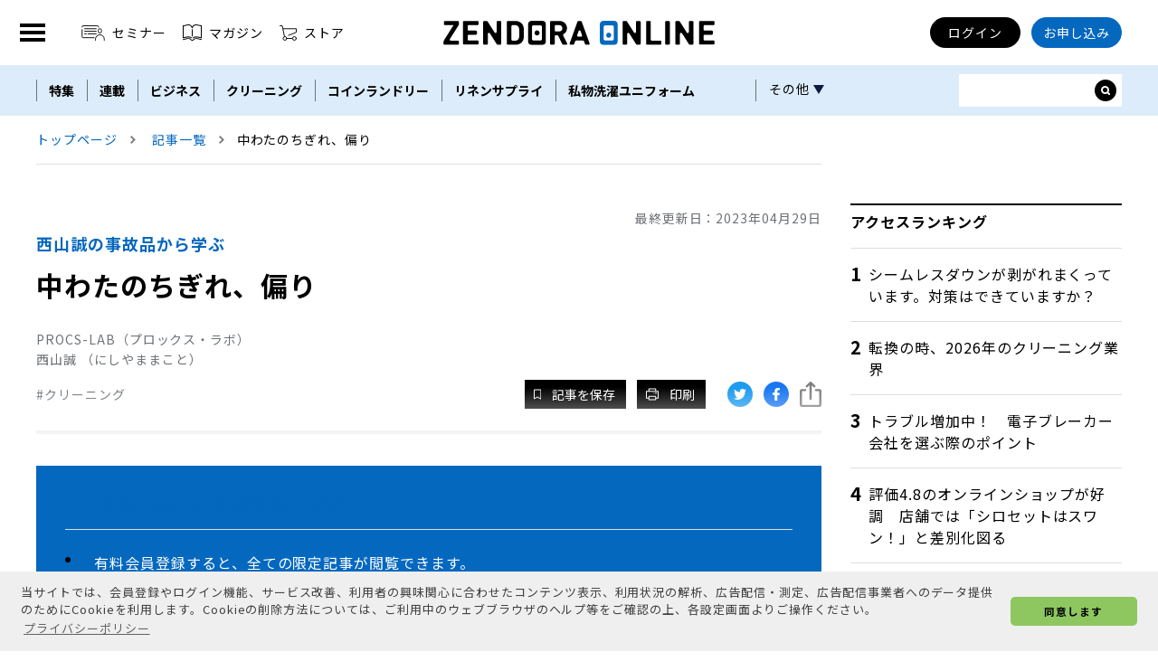

--- FILE ---
content_type: text/html; charset=utf-8
request_url: https://www.zendora.jp/articles/ZEN-NIS-19
body_size: 37919
content:
<!DOCTYPE html>
<html lang="ja">

<head prefix="og: http://ogp.me/ns# fb: http://ogp.me/ns/fb# website: http://ogp.me/ns/website#">
  <meta charset="UTF-8">
  <meta name="viewport" content="width=device-width,initial-scale=1">
  <meta http-equiv="X-UA-Compatible" content="IE=edge">

  <link rel="stylesheet" href="/css/app.css?id=169aaa87bc7b23cba958">
  <link rel="stylesheet" href="/assets/css/styles.css" />

  <link rel="icon" type="image/png" href="https://www.zendora.jp/assets/img/common/android-chrome-512x512.png">
  <link rel="icon" type="image/svg+xml" href="https://www.zendora.jp/assets/img/common/favicon.ico">
  <link rel="mask-icon" href="https://www.zendora.jp/assets/img/common/favicon.ico" color="#001e6b">
  <link rel="apple-touch-icon" sizes="180x180" href="https://www.zendora.jp/assets/img/common/apple-touch-icon.png">

  <link rel="apple-touch-icon-precomposed" href="https://www.zendora.jp/assets/img/common/apple_touch_icon.png">
    
  <style>
    
  </style>

    <style>
    .img_caption{
  margin: 8px 0 16px;
  font-size: 14px !important;
  color: #666666;
}
.img_caption.caption-center{
  text-align: center;
}
.img_float{
  width: 300px;
}
.img_float-right{
  margin-left: 25px;
  float: right;
}
.img_float-left{
  margin-right: 25px;
  float: left;
}
  </style>

        <title>中わたのちぎれ、偏り | ゼンドラオンライン</title>
          <meta name="keywords" content="クリーニング">
  <meta name="description" content="ここ数年、なぜこんな安易な製品が売られているのだろう？と首をかしげたくなる中綿入りウェアが増えている。見た目は、ダウンウェアのようである。しかし、我々プロのクリーニング業者であれば一発で分かると思うが、触った感じはダウンとは明らかに違う。">
      <link rel="amphtml" href="https://www.zendora.jp/articles/ZEN-NIS-19?amp=1">
    <link rel="next" href="https://www.zendora.jp/articles/ZEN-NIS-19?page=2">
  
  <meta property="og:type" content="article">
  <meta property="fb:app_id" content="">
  <meta property="og:url" content="https://www.zendora.jp/articles/ZEN-NIS-19">
  <meta property="og:title" content="中わたのちぎれ、偏り">
  <meta property="og:description" content="ここ数年、なぜこんな安易な製品が売られているのだろう？と首をかしげたくなる中綿入りウェアが増えている。見た目は、ダウンウェアのようである。しかし、我々プロのクリーニング業者であれば一発で分かると思うが、触った感じはダウンとは明らかに違う。">
  <meta property="og:image" content="https://www.zendora.jp/uploads/2023/04/29/ldwXkvxeTa425xzw08BnYeEqOxyjn7094f88qGtc.jpg">
  <meta property="og:site_name" content="ゼンドラオンライン｜クリーニング業界専門メディア">
      

  <script>
    window.oms = {"wwwUrl":"https:\/\/www.zendora.jp","recaptchaSiteKey":"6LfYQ7kqAAAAAE5tPf92LmFTNwT0UMdpW23H02yX"}  </script>

    <script async src="https://securepubads.g.doubleclick.net/tag/js/gpt.js"></script>
<script data-ad-client="ca-pub-3696293267477196" async
        src="https://pagead2.googlesyndication.com/pagead/js/adsbygoogle.js"></script>

<script>
  window.googletag = window.googletag || {cmd: []};
  googletag.cmd.push(function() {
    let responsiveAdSlot = googletag.defineSlot('/22684514651/main_banner', [[320, 100], [728, 90]], 'div-gpt-ad-1645425055076-0').addService(googletag.pubads());
    var mapping =
    googletag.sizeMapping()
             .addSize([728, 480], [728, 90])
             .addSize([320, 480], [320, 100])
             .addSize([0, 0], [])
             .build();
    responsiveAdSlot.defineSizeMapping(mapping);
    googletag.defineSlot('/22684514651/top_rectangle', [300, 250], 'div-gpt-ad-1645425679034-0').addService(googletag.pubads());
    googletag.defineSlot('/22684514651/middle_rectangle', [300, 250], 'div-gpt-ad-1648091162700-0').addService(googletag.pubads());

          googletag.pubads().setTargeting('content_matter', ['cleaning']);
              googletag.pubads().setTargeting('content_category', 'articles');
        googletag.pubads().enableSingleRequest();
    googletag.pubads().collapseEmptyDivs();
    googletag.enableServices();
  });
</script>
  <script type="text/javascript">
  var dataLayer = dataLayer || [];
  dataLayer.push({
          TagName: "cleaning",
      CategoryName: "articles",
      PostType: "有料"
      })
</script>

<!-- Google Tag Manager -->
<script>(function(w,d,s,l,i){w[l]=w[l]||[];w[l].push({'gtm.start':
new Date().getTime(),event:'gtm.js'});var f=d.getElementsByTagName(s)[0],
j=d.createElement(s),dl=l!='dataLayer'?'&l='+l:'';j.async=true;j.src=
'https://www.googletagmanager.com/gtm.js?id='+i+dl;f.parentNode.insertBefore(j,f);
})(window,document,'script','dataLayer','GTM-NBF4HJ6');</script>
<!-- End Google Tag Manager -->
  <link rel="stylesheet" href="https://www.zendora.jp/assets/css/cookieconsent.min.css" media="print" onload="this.media='all'">
<script async src="//cdnjs.cloudflare.com/ajax/libs/cookieconsent2/3.1.0/cookieconsent.min.js"></script>

<script>
  window.addEventListener('load', function () {
    window.cookieconsent.initialise({
      palette: {
        popup: {
          background: '#efefef',
          text: '#404040'
        },
        button: {
          background: '#8ec760',
          text: '#000000'
        }
      },
      theme: 'classic',
      content: {
        message: '当サイトでは、会員登録やログイン機能、サービス改善、利用者の興味関心に合わせたコンテンツ表示、利用状況の解析、広告配信・測定、広告配信事業者へのデータ提供のためにCookieを利用します。Cookieの削除方法については、ご利用中のウェブブラウザのヘルプ等をご確認の上、各設定画面よりご操作ください。',
        dismiss: '同意します',
        link: 'プライバシーポリシー',
        href: 'https://www.zendora.jp/privacy'
      }
    })
  });
</script>

  <script async src="https://cdn.ampproject.org/v0.js"></script>
  <script async custom-element="amp-sidebar" src="https://cdn.ampproject.org/v0/amp-sidebar-0.1.js"></script>
  <script async src="https://riversun.github.io/jsframe/jsframe.js"></script>
</head>

<body>
  <!-- Google Tag Manager (noscript) -->
  <noscript><iframe src="https://www.googletagmanager.com/ns.html?id=GTM-NBF4HJ6" height="0" width="0" style="display:none;visibility:hidden"></iframe></noscript>
  <!-- End Google Tag Manager (noscript) -->

  <style>
  .c-svg {
    visibility: visible;
  }

  @media screen and (max-width: 1200px) {
    .c-banner__item .c-banner.-lg {
      display: block;
    }
  }
</style>
  <!-- \Oms\Exception::renderでエラーであることを意味する変数をセットしています -->
      <div class="c-banner__item u-bg -smoke u-flex -rcenter">
      <!-- /22684514651/main_banner -->
<div class="c-banner -lg" id='div-gpt-ad-1645425055076-0' style='min-width: 320px; min-height: 90px;'>
  <script>
    googletag.cmd.push(function() { googletag.display('div-gpt-ad-1645425055076-0'); });
  </script>
</div>
    </div>
  <header class="l-header">
  <nav class="l-header__wrap">
    <ul class="l-header__aside -pcnav">
      <li class="c-btn -simple -sm -seminar">
        <a class="" href="https://www.zendora.jp/events">
          <img class="c-svg" src="/assets/img/icon/icon_seminar.svg" alt="" width="26.83" height="17">
          セミナー
        </a>
      </li>
      <li class="c-btn -simple -sm -book">
        <a class="" href="https://www.zendora.jp/magazines">
          <img class="c-svg" src="/assets/img/icon/icon_book.svg" alt="" width="21" height="17.8">
          マガジン
        </a>
      </li>
      <li class="c-btn -simple -sm -cart">
        <a class="" href="https://zendora.net/" target="_blank" rel="noopener">
          <img class="c-svg" src="/assets/img/icon/icon_cart.svg" alt="" width="19" height="17">
          ストア
        </a>
      </li>
    </ul>

    <h1 class="l-header__logo">
      <a href="https://www.zendora.jp">
        <img src="/assets/img/logo/logo_online.svg" alt="ゼンドラオンライン｜クリーニング業界専門メディア" width="300" height="26">
      </a>
    </h1>

    <button class="l-nav__btn -open" id="toggle" type="button" aria-label="MENU" aria-controls="nav" aria-expanded="false">
      <span></span>
      <span></span>
      <span></span>
      <img class="c-svg" src="/assets/img/icon/icon_close.svg" alt="" width="22" height="22">
    </button>

    <ul class="l-header__menu -pcnav">
              <li class="c-btn -round -black">
          <a class="login" href="https://www.zendora.jp/login">ログイン</a>
        </li>
        <li class="c-btn -round -main">
          <a class="" href="https://www.zendora.jp/subscription">お申し込み</a>
        </li>
          </ul>
  </nav>
  <nav id="nav" class="l-nav -side" aria-hidden="true">
    <div class="l-nav__wrap">
      <div class="l-nav__list">
        <ul class="l-snav-menu__header">
          <li>
            <a class="" href="https://www.zendora.jp/events">
              <img class="c-svg" src="/assets/img/icon/icon_seminar.svg" alt="">
              セミナー
              <img class="c-svg" src="/assets/img/icon/icon_arrow_circle.svg" alt="">
            </a>
          </li>
          <li>
            <a class="" href="https://www.zendora.jp/magazines">
              <img class="c-svg" src="/assets/img/icon/icon_book.svg" alt="">
              マガジン
              <img class="c-svg" src="/assets/img/icon/icon_arrow_circle.svg" alt="">
            </a>
          </li>
          <li>
            <a class="" href="https://zendora.net/">
              <img class="c-svg" src="/assets/img/icon/icon_cart.svg" alt="">
              ストア
              <img class="c-svg" src="/assets/img/icon/icon_arrow_circle.svg" alt="">
            </a>
          </li>
        </ul>
        <ul class="l-snav-menu__main">
          <li class="l-snav-menu__item">
            <a href="/about">
              ゼンドラオンラインとは
              <img class="c-svg" src="/assets/img/icon/icon_arrow_circle.svg" alt="">
            </a>
          </li>
          <li class="l-snav-menu__item">
            <a href="/company">
              運営会社
              <img class="c-svg" src="/assets/img/icon/icon_arrow_circle.svg" alt="">
            </a>
          </li>
          <li class="l-snav-menu__item">
            <a href="/faq">
              よくある質問
              <img class="c-svg" src="/assets/img/icon/icon_arrow_circle.svg" alt="">
            </a>
          </li>
          <li class="l-snav-menu__item">
            <a href="/ads">
              広告掲載・イベント協賛案内
              <img class="c-svg" src="/assets/img/icon/icon_arrow_circle.svg" alt="">
            </a>
          </li>
          <li class="l-snav-menu__item">
            <a href="/contact">
              お問い合わせ
              <img class="c-svg" src="/assets/img/icon/icon_arrow_circle.svg" alt="">
            </a>
          </li>
        </ul>
        <div class="l-snav-menu__footer">
          <div class="c-btn -square -lg -accent">
            <a href="/subscription">
              <img class="c-svg" src="/assets/img/icon/icon_book.svg" alt="" />
              定期購読のお申し込みはこちら
            </a>
          </div>
                    <ul class="l-snav-menu__login">
            <li class="c-btn -square -lg -white">
              <a href="/entry">無料会員登録</a>
            </li>
            <li class="c-btn -square -lg -black">
              <a href="/login">ログイン</a>
            </li>
          </ul>
                    <ul class="l-snav-menu__login">
                        <li class="c-btn -simple -md">
              <a href="https://www.zendora.jp/cart"> <img class="c-svg" src="/assets/img/icon/icon_cart_bold.svg" alt="">
                カート
              </a>
            </li>
                      </ul>
        </div>
      </div>
    </div>
  </nav>
  <nav class="l-nav -global">
    <div class="l-nav__wrap" id="sub_nav__list">
      <div class="l-gnav-menu__list">
        <ul class="l-nav__menu">
                    <li class="l-gnav-menu__item">
            <a href="https://www.zendora.jp/series">特集</a>
          </li>
                    <li class="l-gnav-menu__item">
            <a href="https://www.zendora.jp/columns">連載</a>
          </li>
                    <li class="l-gnav-menu__item">
            <a href="https://www.zendora.jp/business">ビジネス</a>
          </li>
                    <li class="l-gnav-menu__item">
            <a href="https://www.zendora.jp/cleaning">クリーニング</a>
          </li>
                    <li class="l-gnav-menu__item">
            <a href="https://www.zendora.jp/coin_laundry">コインランドリー</a>
          </li>
                    <li class="l-gnav-menu__item">
            <a href="https://www.zendora.jp/linen">リネンサプライ</a>
          </li>
                    <li class="l-gnav-menu__item">
            <a href="https://www.zendora.jp/uniform_rental">私物洗濯ユニフォーム</a>
          </li>
                    <li class="l-gnav-menu__item">
            <a href="https://www.zendora.jp/kikaishizai">機械と資材</a>
          </li>
                    <li class="l-gnav-menu__item">
            <a href="https://www.zendora.jp/events">セミナー</a>
          </li>
                    <li class="l-gnav-menu__item">
            <a href="https://www.zendora.jp/magazines?media=zendora">THE ZENDORA</a>
          </li>
                    <li class="l-gnav-menu__item">
            <a href="https://www.zendora.jp/magazines?media=lbm">LBM</a>
          </li>
                    <li class="l-gnav-menu__item">
            <a href="https://www.zendora.jp/magazines?media=linenplant">Linen Plant</a>
          </li>
                  </ul>
        <div class="l-gnav-menu__more">
          その他
        </div>
      </div>
      <form class="l-nav__form" action="https://www.zendora.jp/search" name="srh" method="GET">
        <input type="text" class="c-nav__searchbox__body" name="q" id="inputSearch" placeholder="">
        <button type="submit" aria-label="サイト内検索ボックスを開く">
          <img class="c-ofi -cover" src="/assets/img/icon/icon_search.svg" alt="">
        </button>
      </form>
    </div>
  </nav>
</header>

  <div class="l-wrapper_maincontents">
    <div class="l-inner">
      <!-- パンくずが非表示の時にも高さが揃うように空の枠を表示する -->
              <script type="application/ld+json">
  {
    "@context": "http://schema.org",
    "@type": "BreadcrumbList",
    "itemListElement":
    [
      {
        "@type": "ListItem",
        "position": 1,
        "item":
        {
          "@id": "https://www.zendora.jp/",
          "name": "トップページ"
        }
      }
            ,{
          "@type": "ListItem",
          "position": 2,
        "item":
        {
          "@id": "https://www.zendora.jp/articles",
          "name": "記事一覧"
        }
      }
          ,{
        "@type": "ListItem",
        "position": 3,
        "item":
        {
          "@id": "https://www.zendora.jp/articles/ZEN-NIS-19",
          "name": "中わたのちぎれ、偏り"
        }
      }
    ]
  }
</script>

<div class="c-breadclumb">
  <ul class="c-breadclumb__wrap">
    <li class="c-breadclumb__item">
      <span itemscope="" itemtype="http://schema.org/Breadcrumb" itemprop="url">
        <a href="/">
          <span itemprop="title">トップページ</span>
        </a>
      </span>
    </li>
          <li class="c-breadclumb__item">
        <span itemscope itemtype="http://schema.org/Breadcrumb" itemprop="url">
                      <a href="https://www.zendora.jp/articles" itemprop="url">
                    <span itemprop="title">記事一覧</span>
                      </a>
                  </span>
      </li>
        <li>中わたのちぎれ、偏り</li>
  </ul>
</div>
      
      <div class="l-container">
          <script type="application/ld+json">
{
  "@context": "https://schema.org",
  "@type": "NewsArticle",
  "mainEntityOfPage": {
    "@type": "WebPage",
    "@id": "https://www.zendora.jp/articles/ZEN-NIS-19"
  },
  "headline": "中わたのちぎれ、偏り",
  "image": [
    "https://www.zendora.jp/uploads/2023/04/29/ldwXkvxeTa425xzw08BnYeEqOxyjn7094f88qGtc.jpg"
  ],
  "datePublished": "2023-04-29 10:03:00",
  "dateModified": "2023-04-29 13:37:59",
    "author": {
    "@type": "Person",
    "name": "西山誠"
  },
    "publisher": {
    "@type": "Organization",
    "name": "ゼンドラオンライン",
    "logo": {
      "@type": "ImageObject",
      "url": "https://www.zendora.jp/assets/img/header/logo-online.svg"
    }
  },
  "isAccessibleForFree": "False",
  "hasPart": [
    {
      "@type": "WebPageElement",
      "isAccessibleForFree": "False",
      "cssSelector": ".paywall"
    }
  ]
}
  </script>

  <style>
    @media screen and (min-width: 1201px) {
      .l-column {
        width: calc(100% - 268px);
        padding: 24px 0 80px;
        margin: 0 32px 0 0;
      }
    }
  </style>

  <input type="hidden" name="text-length" value="608" />
  <input type="hidden" name="page-length" value="2" />
  <div class="l-main l-column">
    <article class="p-article__main">
      <header class="p-article__header">
        <dl class="p-ahead__time">
          <dt>最終更新日：</dt>
          <dd><time datetime="2023-04-29 10:03:00">2023年04月29日</time></dd>
        </dl>
        <p class="p-ahead__sub">西山誠の事故品から学ぶ</p>
        <h1 class="p-ahead__ttl">中わたのちぎれ、偏り</h1>
        <div class="p-ahead__author">
          <p>PROCS-LAB（プロックス・ラボ）</p>

          <p>西山誠 （にしやままこと）</p>
        </div>

        <div class="p-ahead__meta">
          <ul class="p-ahead__tags">
                                      <li><a href="https://www.zendora.jp/cleaning">クリーニング</a></li>
                      </ul>
          <style>
  .c-sns__share-list-item {
    margin-right: auto;
    display: flex;
  }
  .p-ahead__sns li:last-child {
    margin: 0;
  }
  .p-ahead__sns li:not(:first-child) {
      margin: 0;
  }
  .share-icon {
    width: 24px;
  }
  .p-ahead__sns > li:not(:first-child) {
    margin-left: 12px;
  }
  .p-ahead__sns button {
    padding: 0px;
  }

  .c-sns__share-label {
    display: flex;
    justify-content: center;
    align-items: center;
    height: 30px;
  }

  .c-sns__share-label span:hover {
    cursor: pointer;
  }
  .c-sns__checkbox[type='checkbox'] {
    display: none;
  }
  .c-sns__checkbox[type='checkbox']:checked ~ #c-sns__share-popup {
    display: block;
    transition: 0.2s;
    z-index: 150;
  }
  .c-sns__checkbox:checked ~ .c-sns__checkbox-window-close {
    position: fixed;
    top: 0;
    left: 0;
    width: 100vw;
    height: 100vh;
    cursor: default;
  }
  #c-sns__share-popup {
    width: 200px;
    line-height: 1.4em;
    background: #fff;
    padding: 25px 20px 10px 20px;
    box-sizing: border-box;
    display: none;
    position: absolute;
    -webkit-transform: translate(-45%, 57%);
    transform: translate(-45%, 57%);
    box-shadow: rgba(0, 0, 0, 0.24) 0px 3px 8px;
  }
  .line-img{
    width:30px;
  }
  .line-text{
    width:100px;
    margin-left:10px;
    font-size:15px;
  }
  .share-btn-print {
    height:30px;
    background-color: transparent;
    border-style:none;
    margin-right: auto;
  }
  .print-img-wrap {
    padding:5px;
    background-color:white;
  }
  .print-img{
    width: 20px;
  }
  .print-text{
    margin-left:10px;
    font-size:15px;
  }
  .mail-img-wrap {
    margin:left;
    padding:5px;
    background-color:white;
  }
  .mail-img{
    width: 20px;
  }
  .mail-text{
    margin-left:10px;
    font-size:15px;
  }
  .share-btn-link {
    height:30px;
    background-color: transparent;
    border-style:none;
    margin-right: auto;
  }

  .link-img-wrap {
    margin:left;
    padding:5px;
    background-color:white;
  }

  .link-img{
    width: 20px;
  }

  .link-text{
    margin-left:10px;
    font-size:15px;
  }

</style>

<script>
  function fnPrint() {
    // 印刷ボタンクリック
    window.print();
  }

  //記事ページ URLをクリップボードにコピー
  function copyUrl() {
    const element = document.createElement('input');
    element.value = location.href;
    document.body.appendChild(element);
    element.select();
    document.execCommand('copy');
    document.body.removeChild(element);
    document.getElementById("after-copy").innerHTML = "コピーしました";
  }
</script>

<div class="p-ahead__btns">
  <ul class="p-ahead__group">
    <li>
      <span x-data={...utils}>
  <button
    class="c-btn -nomal -clip"
    data-post-slug="ZEN-NIS-19"
    @click="clip(event)" >
      <img class="c-svg" src="/assets/img/icon/icon_clip.svg" alt="記事を保存" width="8" height="12">記事を保存
    </button>
</span>
    </li>
    <li>
      <button class="c-btn -nomal -print" onClick="fnPrint();">
        <img class="c-svg" src="/assets/img/icon/icon_print.svg" alt="印刷" width="14" height="14">
        印刷
      </button>
    </li>
  </ul>
  <ul class="p-ahead__sns">
    <li>
      <a class="c-btn -icon -twitter -sns" href="http://twitter.com/intent/tweet?text=中わたのちぎれ、偏り&hashtags=ゼンドラ&url=https://www.zendora.jp/articles/ZEN-NIS-19" target="_blank" rel="nofollow">
        <img class="c-svg" src="/assets/img/icon/icon_twitter.svg" alt="" width="14" height="11">
      </a>
    </li>
    <li>
      <a class="c-btn -icon -facebook -sns" href="https://www.facebook.com/share.php?u=https://www.zendora.jp/articles/ZEN-NIS-19" target="_blank" rel="nofollow">
        <img class="c-svg" src="/assets/img/icon/icon_facebook.svg" alt="" width="8" height="14">
      </a>
    </li>
    <li>
      <label class="c-sns__share-label">
        <input class="c-sns__checkbox" type="checkbox" name="checkbox">
        <img class="c-svg share-icon" src="/assets/img/icon/icon_copy.svg" alt="" width="20" height="24">
        <div id="c-sns__share-popup">
          <ul>
            <li class="c-sns__share-list-item">
              <a href="https://social-plugins.line.me/lineit/share?url=https://www.zendora.jp/articles/ZEN-NIS-19" target="_blank" rel="nofollow">
                <img class="line-img" src="/assets/img/icon/icon_line1.svg" alt="LINE"><span class="line-text">LINE</span>
              </a>
            </li>
            <li class="c-sns__share-list-item" style="margin-top: 24px">
              <button onClick="fnPrint();" id="btn_print" class="share-btn-print">
                <span class="print-img-wrap">
                  <img class="print-img" src="/assets/img/icon/icon_articles_print-fill.svg" alt="印刷">
                </span>
                <span class="print-text">印刷</span>
              </button>
            </li>
            <li class="c-sns__share-list-item" style="margin-top: 24px">
              <a href="mailto:?subject=&body=中わたのちぎれ、偏り%20https://www.zendora.jp/articles/ZEN-NIS-19">
                <span class="mail-img-wrap">
                  <img class="mail-img" src="/assets/img/icon/icon_mail-gray.svg" alt="メールで共有">
                </span>
                <span class="mail-text">メールで共有</span>
              </a>
            </li>
            <li class="c-sns__share-list-item" style="margin-top: 24px">
              <button onclick="copyUrl()" class="share-btn-link">
                <span class="link-img-wrap">
                  <img class="link-img" src="/assets/img/icon/icon_link.svg" alt="リンクをコピー">
                </span>
                <span class="link-text" id="after-copy">リンクをコピー</span>
              </button>
            </li>
          </ul>
        </div>
      </label>
    </li>
  </ul>
</div>
        </div>
      </header>

      <div class="c-article">
        <p>
                      <div class="non-paywall"><p></div>
                  </p>
                  <div class="p-paywall">
  <div class="p-paywall__wrap">
    <h2 class="p-paywall__ttl">この記事は、有料会員限定です</h2>
    <ul class="p-paywall__list">
      <li class="p-paywall__item">有料会員登録すると、全ての限定記事が閲覧できます。</li>
      <li class="p-paywall__item">この記事のみ購入してお読みいただくことも可能です。</li>
      <li class="p-paywall__item">記事価格: 300円（税込）</li>
    </ul>
    <div class="p-paywall__btn">
      <div class="c-btn -candybar -black -md -center">
        <a href="https://www.zendora.jp/subscription">
          有料会員登録して続きを読む
        </a>
      </div>
      <div class="c-btn -candybar -black -md -center">
        <form method="POST" action="https://www.zendora.jp/subscribe">
          <input type="hidden" name="_token" value="IsH1NXB1toS7r9aSexgRC164DVUkDWmrA066J66g" autocomplete="off">
          <input type="hidden" name="product_id" value="68" />
          <input type="hidden" name="quantity" value="1" />
          <input type="hidden" name="post_id" value="2032">
          <button>
            この記事を購入する
            <svg xmlns="http://www.w3.org/2000/svg" viewBox="0 0 20 20" class="c-svg replaced-svg" src="/assets/img/icon/icon_arrow_circle.svg" alt="" width="20" height="20">
              <path d="M10,0C4.5,0,0,4.5,0,10s4.5,10,10,10s10-4.5,10-10S15.5,0,10,0z M9.2,14.7l-1.4-1.4l3.3-3.3L7.8,6.7l1.4-1.4l4.7,4.7  L9.2,14.7z"></path>
            </svg>
          </button>
        </form>
      </div>
              <div class="c-btn -candybar -white -md -center">
          <a href="https://www.zendora.jp/login">
            ログインする
            <img class="c-svg" src="/assets/img/icon/icon_arrow_circle.svg" alt="" width="20" height="20">
          </a>
        </div>
          </div>
  </div>
</div>

              </div>
    </article>

    <div class="c-pagination">
    <div class="c-pagination__wrap">
      <ul class="c-pagination__list">
                                        <li class="c-pagination__item -current">
              <span aria-current="page">1</span>
            </li>
                                                  <li class="c-pagination__item">
              <a href="https://www.zendora.jp/articles/ZEN-NIS-19?page=2">2</a>
            </li>
                  
                  <div class="c-pagination__next">
            <a href="https://www.zendora.jp/articles/ZEN-NIS-19?page=2" rel="next">
              <img class="c-svg" src="/assets/img/icon/icon_arrow.svg" alt="" width="8" height="12">
            </a>
          </div>
              </ul>
    </div>
  </div>


          <div class="p-author">
  <div class="p-author__wrap">
    <p class="p-author__ttl">この記事の著者</p>
    <a class="p-author__people" href="https://www.zendora.jp/columns/ZEN-NISHIYAMA">
      <div class="p-author__img">
        <div class="p-author-img__wrap">
          <img class="c-ofi -cover" src="https://www.zendora.jp/uploads/2022/05/27/4OJVPHpcO1pNJ9ibS7rFOAFYYSe9DmTkXYHanGVK.jpg" alt="">
        </div>
      </div>
      <div class="p-author__status">
        <p class="p-author__name">西山誠 （にしやままこと）</p>
        <div class="p-author__position">PROCS-LAB（プロックス・ラボ）</div>
      </div>
    </a>
    <div class="p-author__desc"><p>大阪市内でクリーニング店を経営。</p>
<p>クリーニング業者向けの技術支援研究所、PROCS-LAB（プロックス・ラボ）代表として、クリーニング工場の業務改善、スタッフ教育、クリーニング事故解決のサポートなどを行う。</p><br>

<p>クリーニング業者を対象とした教育団体、関西繊維商品めんてなんす研究会にて専任講師</p>
<p>関西を中心に法定クリーニング師研修の講師</p>
<p>各種関連団体にて研修会講師</p>
<p>クリーニング師・繊維製品品質管理士（TES）</p><br>
<p>経歴等の詳細は、以下から</p>
<a href="http://procs-lab.com/?page_id=197" style="color:#6666ff;">http://procs-lab.com/?page_id=197</a>

</div>
  </div>
</div>
    
        <div class="c-relation -sm">
      <div class="c-relation__wrap">
        <h4 class="c-relation__ttl"><a href="https://www.zendora.jp/columns/ZEN-NISHIYAMA">西山誠</a>の関連記事</h4>
        <ul class="c-relation__list">
                      <li class="c-relation__item">
              <a href="https://www.zendora.jp/articles/ZEN-NIS-35">合成皮革と事前説明について</a>
            </li>
                      <li class="c-relation__item">
              <a href="https://www.zendora.jp/articles/ZEN-NIS-34">紫外線の問題を考える</a>
            </li>
                      <li class="c-relation__item">
              <a href="https://www.zendora.jp/articles/ZEN-NIS-33">油性汚れを考える（3）</a>
            </li>
                      <li class="c-relation__item">
              <a href="https://www.zendora.jp/articles/ZEN-NIS-32">油性汚れを考える（2）</a>
            </li>
                  </ul>
      </div>
    </div>
    
        <div class="c-relation -sm">
      <div class="c-relation__wrap">
        <h4 class="c-relation__ttl"><a href="https://www.zendora.jp/cleaning">クリーニング</a>の記事一覧</h4>
        <ul class="c-relation__list">
                      <li class="c-relation__item">
              <a href="https://www.zendora.jp/articles/ZEN-20260115-04">評価4.8のオンラインショップが好調　店舗では「シロセットはスワン！」と差別化図る</a>
            </li>
                      <li class="c-relation__item">
              <a href="https://www.zendora.jp/articles/ZEN-TAK-54">淘汰されないために利益を出す体質へ～費用を見直す</a>
            </li>
                      <li class="c-relation__item">
              <a href="https://www.zendora.jp/articles/ZEN-ITO-90">５Sの整頓とは「元に戻せる置場作り」</a>
            </li>
                      <li class="c-relation__item">
              <a href="https://www.zendora.jp/articles/ZEN-20260115-12">【連載⑨ Fashion Quality Maintenance】FQM店での現場担当者の行動パターン・心得（その4）</a>
            </li>
                  </ul>
      </div>
    </div>
    
    <section class="c-relation -lg">
      <h3 class="c-title -sub">関連記事</h3>
      <div class="c-col -n3">
        <div class="l-list__solution__child_advertising">
          <ul class="p-list__solution__child_advertising">
            <div id="_popIn_recommend"></div>
            <script type="text/javascript">
              (function() {
                var pa = document.createElement('script');
                pa.type = 'text/javascript';
                pa.charset = "utf-8";
                pa.async = true;
                pa.src = window.location.protocol + "//api.popin.cc/searchbox/zendora.js";
                var s = document.getElementsByTagName('script')[0];
                s.parentNode.insertBefore(pa, s);
              })();
            </script>
          </ul>
        </div>
      </div>
    </section>
  </div>
  <div class="l-aside">
  <div class="l-aside__wrap">
          <div class="l-aside__banner">
        <div class="c-banner -md">
          <!-- /22684514651/top_rectangle -->
          <div class="c-banner--large" id='div-gpt-ad-1645425679034-0' style='min-width: 300px; min-height: 250px;'>
            <script>
              googletag.cmd.push(function() { googletag.display('div-gpt-ad-1645425679034-0'); });
            </script>
          </div>
        </div>
        <div class="c-banner -md u-pc">
          <!-- /22684514651/middle_rectangle -->
          <div id='div-gpt-ad-1648091162700-0' style='min-width: 300px; min-height: 250px;'>
            <script>
              googletag.cmd.push(function() { googletag.display('div-gpt-ad-1648091162700-0'); });
            </script>
          </div>
        </div>
      </div>
        <div class="l-aside__ranking">
              <p class="c-title -aside">アクセスランキング</p>
            <ul class="c-col">
                  <li class="c-card -ranking -sm">
            <a class="c-card__ttl" href="https://www.zendora.jp/articles/ZEN-YAN-91">シームレスダウンが剥がれまくっています。対策はできていますか？</a>
          </li>
                  <li class="c-card -ranking -sm">
            <a class="c-card__ttl" href="https://www.zendora.jp/articles/ZEN-20260101-04">転換の時、2026年のクリーニング業界</a>
          </li>
                  <li class="c-card -ranking -sm">
            <a class="c-card__ttl" href="https://www.zendora.jp/articles/LBM-202303-macronix">トラブル増加中！　電子ブレーカー会社を選ぶ際のポイント</a>
          </li>
                  <li class="c-card -ranking -sm">
            <a class="c-card__ttl" href="https://www.zendora.jp/articles/ZEN-20260115-04">評価4.8のオンラインショップが好調　店舗では「シロセットはスワン！」と差別化図る</a>
          </li>
                  <li class="c-card -ranking -sm">
            <a class="c-card__ttl" href="https://www.zendora.jp/articles/LBM-202512-panndry">第9回コインランドリー店アワード2024≪最優秀賞》Panndry パンとランドリー</a>
          </li>
        
                  <li class="c-card -ranking -sm -pr">
            <a class="c-card__ttl" href="https://www.zendora.jp/articles/ZEN-20231101-02">掲載費無料で採用続々　白洋舍でも大活躍のアルバイトサービス“タイミー“とは？</a>
          </li>
              </ul>
      <div class="c-btn -square -md -accent u-flex -rcenter">
        <a href="/subscription">
          <img class="c-svg" src="/assets/img/icon/icon_book.svg" alt="" width="21" height="17.8">
          定期購読のお申し込みはこちら
        </a>
      </div>
    </div>
    <div class="l-aside__magazines">
      <p class="c-title -aside">最新号・バックナンバー一覧</p>
      <ul class="c-col">
                <li class="c-card -magazines -sm">
          <a href="https://www.zendora.jp/magazines?media=zendora">
            <div class="c-card__img">
              <div class="c-card-img__wrap">
                <img class="c-ofi -contain" src="https://www.zendora.jp/uploads/2026/01/15/oXUCPpRBdoBej9EgmZL06a4IWHUt591LUqb5NBQG.jpg" alt="">
              </div>
            </div>
            <h3 class="c-card__ttl">ZENDORA【2026年1月15日号】</h3>
          </a>
        </li>
                        <li class="c-card -magazines -sm">
          <a href="https://www.zendora.jp/magazines?media=lbm">
            <div class="c-card__img">
              <div class="c-card-img__wrap">
                <img class="c-ofi -contain" src="https://www.zendora.jp/uploads/2025/12/05/PMQKnaFYVcN3IxmoDq7JGaFwDxfokKC8CxKA1Lif.jpg" alt="">
              </div>
            </div>
            <h3 class="c-card__ttl">LBM（ランドリービジネスマガジン）2025　vol.33</h3>
          </a>
        </li>
                        <li class="c-card -magazines -sm">
          <a href="https://www.zendora.jp/magazines?media=linenplant">
            <div class="c-card__img">
              <div class="c-card-img__wrap">
                <img class="c-ofi -contain" src="https://www.zendora.jp/uploads/2026/01/06/5lJOZVqxNqyOrjaA1HORG3rmbkkvha6MX5SObfYo.jpg" alt="">
              </div>
            </div>
            <h3 class="c-card__ttl">Linen Plant（リネンプラント）2026冬　vol.53</h3>
          </a>
        </li>
              </ul>

      <div class="c-btn -arrow -md -black u-flex -rend">
        <a href="https://www.zendora.jp/magazines">
          もっと見る
          <img class="c-svg" src="/assets/img/icon/icon_arrow_circle.svg" alt="" width="" height="">
        </a>
      </div>
    </div>
  </div>
</div>

      </div>
    </div>
  </div>

  <footer class="l-footer">
  <div class="l-footer__wrap">
    <div class="l-footer__item">
      <div class="l-footer__logo">
        <img src="/assets/img/logo/logo_white.svg" alt="" />
      </div>
      <ul class="l-footer__menu">
        <li class="l-fgnav-item">
          <a href="/about">ゼンドラオンラインとは</a>
        </li>
        <li class="l-fgnav-item">
          <a href="/faq">よくある質問</a>
        </li>
        <li class="l-fgnav-item">
          <a href="/ads">広告掲載・イベント協賛案内</a>
        </li>
        <li class="l-fgnav-item">
          <a href="/sns">SNS一覧</a>
        </li>
        <li class="l-fgnav-item">
          <a href="/contact">お問い合わせ</a>
        </li>
      </ul>
      <div class="c-btn -return">
        <a href="#">
          <img class="c-svg" src="/assets/img/icon/icon_arrow.svg" alt="" />
        </a>
      </div>
    </div>
    <div class="l-footer__item">
      <div class="l-footer__copyright">
        <small>Copyright © zendora co.,ltd. All rights reserved</small>
      </div>
      <ul class="l-footer__menu">
        <li class="l-fsnav-item"><a href="/company">運営会社</a></li>
        <li class="l-fsnav-item"><a href="/terms">利用規約</a></li>
        <li class="l-fsnav-item"><a href="/privacy">プライバシーポリシー</a></li>
        <li class="l-fsnav-item"><a href="/dealings">特商法に基づく表示</a></li>
      </ul>
    </div>
  </div>
</footer>

  <script type="text/javascript" src="/js/vendor.js?id=bd6bcb0ff2399352b1c2"></script>
  <script type="text/javascript" src="/js/app.js?id=8ce2b4115cf7c7dab741"></script>
</body>
</html>


--- FILE ---
content_type: text/html; charset=utf-8
request_url: https://www.google.com/recaptcha/api2/aframe
body_size: 268
content:
<!DOCTYPE HTML><html><head><meta http-equiv="content-type" content="text/html; charset=UTF-8"></head><body><script nonce="q7sGITn-xXRJoIF_e9UxwQ">/** Anti-fraud and anti-abuse applications only. See google.com/recaptcha */ try{var clients={'sodar':'https://pagead2.googlesyndication.com/pagead/sodar?'};window.addEventListener("message",function(a){try{if(a.source===window.parent){var b=JSON.parse(a.data);var c=clients[b['id']];if(c){var d=document.createElement('img');d.src=c+b['params']+'&rc='+(localStorage.getItem("rc::a")?sessionStorage.getItem("rc::b"):"");window.document.body.appendChild(d);sessionStorage.setItem("rc::e",parseInt(sessionStorage.getItem("rc::e")||0)+1);localStorage.setItem("rc::h",'1768933375076');}}}catch(b){}});window.parent.postMessage("_grecaptcha_ready", "*");}catch(b){}</script></body></html>

--- FILE ---
content_type: text/css
request_url: https://www.zendora.jp/assets/css/styles.css
body_size: 15001
content:
@charset "utf-8";
@import 'https://fonts.googleapis.com/css2?family=Noto+Sans+JP:wght@400;700&display=swap';
hr {
  color: inherit;
  height: 0;
  overflow: visible;
}
main {
  display: block;
}
pre {
  font-family: monospace, monospace;
  font-size: 1em;
  overflow: auto;
  -ms-overflow-style: scrollbar;
}
abbr[title] {
  text-decoration: underline;
  -webkit-text-decoration: underline dotted;
  text-decoration: underline dotted;
}
code,
kbd,
samp {
  font-family: monospace, monospace;
  font-size: 1em;
}
audio,
video {
  display: inline-block;
}
audio:not([controls]) {
  display: none;
  height: 0;
}
iframe {
  border-style: none;
}
fieldset {
  border: 1px solid #a0a0a0;
  padding: 0.35em 0.75em 0.625em;
}
legend {
  color: inherit;
  display: table;
  max-width: 100%;
  white-space: normal;
}
progress {
  display: inline-block;
  vertical-align: baseline;
}
select {
  text-transform: none;
}
[type='search'] {
  -webkit-appearance: textfield;
  outline-offset: -2px;
}
::-webkit-inner-spin-button,
::-webkit-outer-spin-button {
  height: auto;
}
::-webkit-input-placeholder {
  color: inherit;
  opacity: 0.54;
}
::-webkit-search-decoration {
  -webkit-appearance: none;
}
::-webkit-file-upload-button {
  -webkit-appearance: button;
  font: inherit;
}
::-moz-focus-inner {
  border-style: none;
  padding: 0;
}
:-moz-focusring {
  outline: 1px dotted ButtonText;
}
:-moz-ui-invalid {
  box-shadow: none;
}
details {
  display: block;
}
dialog {
  background-color: #fff;
  border: solid;
  color: #000;
  display: block;
  height: -moz-fit-content;
  height: -webkit-fit-content;
  height: fit-content;
  left: 0;
  margin: auto;
  padding: 1em;
  position: absolute;
  right: 0;
  width: -moz-fit-content;
  width: -webkit-fit-content;
  width: fit-content;
}
dialog:not([open]) {
  display: none;
}
summary {
  display: list-item;
}
canvas {
  display: inline-block;
}
template {
  display: none;
}
[hidden] {
  display: none;
}
[aria-busy='true'] {
  cursor: progress;
}
[aria-controls] {
  cursor: pointer;
}
[aria-disabled='true'],
[disabled] {
  cursor: not-allowed;
}
[aria-hidden='false'][hidden] {
  display: initial;
}
[aria-hidden='false'][hidden]:not(:focus) {
  clip: rect(0, 0, 0, 0);
  position: absolute;
}
.-index .l-container {
  padding: 20px 0 0;
}
.l-fgnav-item:not(:first-child) {
  margin: 10px 0 0;
}
.l-fsns-item.-twitter svg {
  width: 14px;
  height: 11.37px;
  margin: 0 7.5px 0 0;
}
.l-fsns-item.-facebook svg {
  width: 7.5px;
  height: 14px;
  margin: 0 7px 0 0;
}
.l-fsns-item.-youtube svg {
  width: 16px;
  height: 11.2px;
  margin: 0 8px 0 0;
}
.l-fsns-item.-line svg {
  width: 16px;
  height: 16px;
  margin: 0 6px 0 0;
}
.l-fsns-item a {
  display: flex;
  font-size: 14px;
  line-height: 28px;
  align-items: center;
  color: #fff;
  transition: color 0.3s ease;
}
.l-fsns-item a:hover {
  color: #0468bf;
}
.l-fsns-item svg {
  fill: currentColor;
}
.-archive .l-main,
.-mypage .l-main {
  border-top: 1px solid #dcdfe0;
  padding: 24px 0 0;
}
.-column .l-main {
  border-top: 1px solid #dcdfe0;
  padding: 24px 0 0;
}
.-page .l-main {
  border-top: 1px solid #dcdfe0;
  padding: 28px 0 4px;
}
.l-section:not(:first-child) {
  margin: 40px 0 0;
}
.l-nav.-global .l-nav__wrap {
  display: flex;
  justify-content: space-between;
  height: 40px;
  padding: 0 20px;
  max-width: 1440px;
  margin: 0 auto;
}
.l-nav.-global .l-nav__wrap.-active {
  height: auto;
}
.l-nav.-global .l-nav__menu {
  display: flex;
  flex-wrap: wrap;
  padding: 3px 0;
  max-width: 79.2642140468%;
  overflow: hidden;
}
.l-nav.-side {
  position: absolute;
  height: calc(100vh - 156px);
  z-index: 1000;
  top: 50px;
  width: 100%;
  transition: opacity 0.3s ease;
}
.l-nav.-side[aria-hidden='true'] {
  opacity: 0;
  pointer-events: none;
}
.l-nav.-side[aria-hidden='true'] .l-nav__list {
  transform: translateX(-411px);
}
.l-nav.-side[aria-hidden='false'] {
  opacity: 1;
  pointer-events: auto;
}
.l-nav.-side[aria-hidden='false'] .l-nav__list {
  transform: translateX(0);
}
.l-nav.-side .l-nav__wrap {
  height: 100%;
  width: 100%;
  position: relative;
  z-index: 1;
}
.l-nav.-side .l-nav__list {
  background-color: #dcecfa;
  padding: 0 20px 56px;
  height: 100%;
  overflow-y: scroll;
  transition: transform 0.3s ease;
  transform: translateX(-100%);
}
.l-nav__btn svg {
  width: 22.63px;
  height: 22.63px;
}
.l-nav__btn span {
  background: #000;
  height: 4px;
  width: 28px;
  display: block;
}
.l-nav__btn span:not(:first-child) {
  margin: 4px 0 0;
}
.l-nav__btn[aria-expanded='true'] span {
  opacity: 0;
  visibility: hidden;
  display: none;
}
.l-nav__btn[aria-expanded='true'] svg {
  opacity: 1;
  visibility: visible;
  display: block;
}
.l-nav__btn[aria-expanded='false'] span {
  opacity: 1;
  visibility: visible;
  display: block;
}
.l-nav__btn[aria-expanded='false'] svg {
  opacity: 0;
  visibility: hidden;
  display: none;
}
.l-snav-menu__header li {
  border-bottom: 1px solid #6e7377;
  position: relative;
}
.l-snav-menu__header li a {
  padding: 19px 0;
  display: flex;
}
.l-snav-menu__header li svg:first-child {
  width: 24px;
  height: 24px;
  margin: 0 8px 0 0;
}
.l-snav-menu__header li svg:last-child {
  position: absolute;
  width: 20px;
  height: 20px;
  top: 50%;
  right: 0;
  margin: 0;
  transform: translateY(-50%);
}
.l-snav-menu__header li svg:last-child polygon {
  fill: #fff;
}
.l-snav-menu__item {
  border-bottom: 1px solid #6e7377;
}
.l-snav-menu__item a {
  padding: 19px 0;
  display: flex;
  align-items: center;
  justify-content: space-between;
}
.l-snav-menu__item a svg {
  width: 20px;
  height: 20px;
}
.l-snav-menu__item a svg polygon {
  fill: #fff;
}
.l-snav-menu__footer {
  margin: 32px 0 0;
  padding: 0 0 32px;
}
.l-snav-menu__login {
  margin: 32px 0 0;
}
.l-snav-menu__login .c-btn.-simple:not(:first-child) {
  margin: 24px 0 0;
}
.c-article h2:not(:first-child) {
  margin-top: 45px;
}
.c-article h3 {
  font-size: 18px;
  line-height: 27px;
  font-weight: bold;
  position: relative;
  padding: 0 0 0 1em;
}
.c-article h3::before {
  content: '';
  display: block;
  width: 10px;
  height: 10px;
  background-color: #0468bf;
  border-radius: 50%;
  position: absolute;
  top: 8px;
  left: 0;
}
.c-article h3 + p {
  margin-top: 10px;
}
.c-article h4 {
  font-size: 18px;
  font-weight: bold;
}
.c-article h4 + p {
  margin-top: 10px;
}
.c-article h5 {
  font-size: 16px;
  font-weight: bold;
}
.c-article h5 + p {
  margin-top: 6px;
}
.c-article p + h3 {
  margin-top: 50px;
}
.c-article p + h4 {
  margin-top: 50px;
}
.c-article p + h5 {
  margin-top: 50px;
}
.c-article p:has(+ a) {
  display: inline-block;
}
.c-article hr {
  margin: 50px 0;
  background-color: #dcdfe0;
  height: 1px;
  border: none;
  color: #dcdfe0;
}
.c-article blockquote {
  background-color: #f2f5f7;
  padding: 32px;
  position: relative;
}
.c-article blockquote::before,
.c-article blockquote::after {
  display: block;
  content: '“';
  font-size: 60px;
  line-height: 1;
  color: #0468bf;
  position: absolute;
}
.c-article blockquote::before {
  top: -10px;
  left: 10px;
}
.c-article blockquote::after {
  bottom: -10px;
  right: 10px;
  transform: scale(-1, -1);
}
.c-article blockquote:not(:last-child) {
  margin: 40px 0 0;
}
.c-article blockquote cite {
  display: flex;
  justify-content: flex-end;
}
.c-article blockquote a {
  font-style: italic;
  margin: 20px 0 0;
}
.c-article table {
  border-top: 1px solid #dcdfe0;
}
.c-article table:not(:last-child) {
  margin: 40px 0 0;
}
.c-article table th,
.c-article table td {
  padding: 15px 20px;
}
.c-article table th:first-child,
.c-article table td:first-child {
  background-color: #f2f5f7;
}
.c-article > ul:not(:last-child) {
  margin: 40px 0 0;
}
.c-article ul ul > li::before {
  background-color: #6e7377;
}
.c-article ul ul ul > li::before {
  background-color: transparent;
  border: 1px solid #6e7377;
}
.c-article > ol:not(:last-child) {
  margin: 40px 0 0;
}
.c-article ol li {
  font-size: 16px;
  position: relative;
  counter-increment: num1;
}
.c-article ol li::before {
  display: inline-block;
}
.c-article ol > li::before {
  content: counter(num1) '. ';
}
.c-article ol ol {
  padding: 0 0 0 1em;
}
.c-article ol ol > li {
  counter-increment: num2;
}
.c-article ol ol > li::before {
  content: counter(num2) '. ';
}
.c-article ol ol ol > li {
  counter-increment: num3;
}
.c-article ol ol ol > li::before {
  content: counter(num3) '. ';
}
.c-article em {
  font-weight: normal;
  border-bottom: 2px solid #0468bf;
  padding: 0 0 4px;
  position: relative;
}
.c-article strong {
  font-weight: bold;
}
.c-article a {
  display: inline-block;
  color: #0468bf;
  border-bottom: 1px solid #0468bf;
}
.c-article a[target='_blank']::after {
  content: '';
  display: inline-block;
  width: 10px;
  height: 10px;
  background-image: url(../../assets/img/icon/icon_window.svg);
  margin: 0 0 0 4px;
}
.c-article dl dt:nth-child(-n + 3),
.c-article dl dd:nth-child(-n + 3) {
  padding: 0 0 23px;
}
.c-article dl dt:nth-child(n + 3),
.c-article dl dd:nth-child(n + 3) {
  padding: 23px 0;
}
.c-article dl dt {
  font-weight: bold;
}
.c-article dl dt,
.c-article dl dd {
  border-bottom: 1px solid #dcdfe0;
}
.c-article figure {
  margin: 36px 0;
}
.c-article figure img {
  width: 100%;
}
.c-article img {
  -o-object-fit: cover;
  object-fit: cover;
}
.c-article figcaption {
  font-size: 14px;
  color: #6e7377;
  margin: 8px 0 0;
}
.c-article__flex {
  display: flex;
}
.c-article__flex figure img {
  width: 100%;
}
.c-article + .c-pagination {
  margin: 28px 0 0;
}
.c-article + .p-author {
  margin: 44px 0 0;
}
.c-breadclumb__item a {
  color: #0468bf;
}
.c-breadclumb__item * {
  font-size: 14px;
  line-height: 17px;
}
.c-breadclumb li {
  font-size: 14px;
}
.c-breadclumb li:not(:first-of-type)::before {
  content: '';
  display: inline-block;
  width: 6px;
  height: 10px;
  background-image: url(../../assets/img/icon/icon_arrow_gray.svg);
  background-repeat: no-repeat;
  background-size: contain;
  margin: 0 11px 0 9px;
}
.c-btn.-nomal.-clip svg {
  stroke: #fff;
  fill: none;
  width: 8px;
  height: 12px;
  margin: 0 8px 0 0;
}
.c-btn.-round a {
  display: block;
  width: 100px;
  height: 34px;
  border-radius: 17px;
  color: #fff;
  display: flex;
  align-items: center;
  justify-content: center;
  font-size: 14px;
  line-height: 17px;
}
.c-btn.-round.-user svg {
  width: 14px;
  height: 18.75px;
  fill: #000;
  margin: 0 11px 0 0;
}
.c-btn.-round.-lg a {
  width: 125px;
}
.c-btn.-round.-accent a {
  background-color: #ed6d00;
}
.c-btn.-round.-main a {
  background-color: #0468bf;
}
.c-btn.-round.-black a {
  background-color: #000;
}
.c-btn.-round.-border a {
  color: #000;
  border: 1px solid #dcdfe0;
}
.c-btn.-square.-white a {
  background-color: #fff;
  color: #000;
}
.c-btn.-square.-white a::after {
  border-color: transparent #000 #000 transparent;
}
.c-btn.-square.-accent a {
  background-color: #ed6d00;
  color: #000;
  color: #fff;
}
.c-btn.-square.-accent a::after {
  border-color: transparent #fff #fff transparent;
}
.c-btn.-square.-black a {
  background-color: #000;
  color: #fff;
}
.c-btn.-square.-black a::after {
  border-color: transparent #fff #fff transparent;
}
.c-btn.-square.-lg a {
  width: 100%;
  height: 60px;
  display: flex;
  align-items: center;
  justify-content: center;
  position: relative;
}
.c-btn.-square.-lg a::after {
  content: '';
  display: block;
  position: absolute;
  bottom: 4px;
  right: 4px;
  border-style: solid;
  border-width: 0 0 12px 12px;
}
.c-btn.-square.-lg svg {
  width: 26px;
  height: 21.98px;
  margin: 0 8px 0 0;
}
.c-btn.-square.-md a {
  display: flex;
  align-items: center;
  justify-content: center;
  position: relative;
  width: 100%;
  height: 60px;
  letter-spacing: 0em;
}
.c-btn.-square.-md a::after {
  content: '';
  display: block;
  position: absolute;
  bottom: 4px;
  right: 4px;
  border-style: solid;
  border-width: 0 0 12px 12px;
}
.c-btn.-box.-md svg {
  height: 10px;
  width: 7px;
  position: absolute;
  top: 50%;
  right: 20.5px;
  transform: translateY(-50%);
}
.c-btn.-next {
  display: flex;
  justify-content: center;
}
.c-btn.-next span {
  display: flex;
  align-items: center;
  margin: 0 16px 0 0;
}
.c-btn.-next span svg {
  margin: 0 8px 0 0;
  width: 20px;
  height: 20px;
}
.c-btn.-arrow.-black circle {
  fill: #000;
}
.c-btn.-arrow.-black polygon {
  fill: #fff;
}
.c-btn.-arrow.-main circle {
  fill: #0468bf;
}
.c-btn.-arrow.-main polygon {
  fill: #fff;
}
.c-btn.-under.-black a {
  color: #000;
}
.c-btn.-under.-black span::after {
  background-color: #000;
}
.c-btn.-under.-md a {
  font-size: 14px;
  font-weight: bold;
}
.c-btn.-under.-md span {
  position: relative;
  padding: 0 0 6px;
}
.c-btn.-under.-md span::after {
  content: '';
  display: block;
  position: absolute;
  bottom: 0;
  left: 0;
  width: 100%;
  height: 1px;
}
.c-btn.-candybar.-black input {
  font-size: 16px;
  font-weight: normal;
}
.c-btn.-candybar.-white input,
.c-btn.-candybar.-white a,
.c-btn.-candybar.-white button {
  background-color: #fff;
  color: #000;
}
.c-btn.-candybar.-border a,
.c-btn.-candybar.-border button,
.c-btn.-candybar.-border input {
  border: 1px solid #dcdfe0;
}
.c-btn.-candybar.-accent {
  color: #fff;
}
.c-btn.-candybar.-accent a,
.c-btn.-candybar.-accent button,
.c-btn.-candybar.-accent input {
  background-color: #0468bf;
  color: #fff;
}
.c-btn.-candybar.-lg a,
.c-btn.-candybar.-lg input,
.c-btn.-candybar.-lg button {
  height: 60px;
  border-radius: 30px;
  font-size: 16px;
}
.c-btn.-candybar.-md a,
.c-btn.-candybar.-md input,
.c-btn.-candybar.-md button {
  height: 48px;
  font-size: 14px;
  border-radius: 24px;
  width: 240px;
  letter-spacing: 0em;
}
.c-btn.-candybar.-back a,
.c-btn.-candybar.-back input,
.c-btn.-candybar.-back button {
  background-color: #fff;
}
.c-btn.-simple.-lg a {
  display: flex;
  align-items: center;
  font-size: 16px;
  padding: 19px 0;
}
.c-btn.-simple.-lg svg {
  width: 24px;
  height: 24px;
  margin: 0 8px 0 0;
}
.c-btn.-simple.-md.-book svg {
  fill: #000;
}
.c-btn.-simple.-md a {
  display: flex;
  align-items: center;
  font-size: 14px;
}
.c-btn.-simple.-md svg {
  width: 24px;
  height: 24px;
  margin: 0 8px 0 0;
}
.c-btn.-simple.-sm.-book svg {
  width: 21px;
  height: 17.8px;
  fill: #000;
}
.c-btn.-simple.-sm.-cart svg {
  width: 19px;
  height: 17px;
}
.c-btn.-simple.-sm svg {
  margin: 0 8px 0 0;
}
.c-btn.-return {
  position: absolute;
  right: 0;
}
.c-btn.-return a {
  display: block;
  width: 38px;
  height: 38px;
  border-radius: 50%;
  border: 1px solid #fff;
  display: flex;
  align-items: center;
  justify-content: center;
  color: #fff;
  transition: color 0.3s ease, border-color 0.3s ease;
}
.c-btn.-return a:hover {
  color: #0468bf;
  border-color: #0468bf;
}
.c-btn.-return svg {
  fill: currentColor;
  width: 9px;
  height: 14px;
  transform: rotate(-90deg);
}
.c-btn.-login a {
  width: 100%;
  height: 56px;
  font-size: 14px;
  display: flex;
  align-items: center;
  justify-content: center;
  position: relative;
  background-color: #fff;
  border-radius: 28px;
  padding: 0 0 0 19px;
}
.c-btn.-login span {
  width: 32px;
  height: 32px;
  border-radius: 50%;
  display: flex;
  align-items: center;
  justify-content: center;
  position: absolute;
  top: 50%;
  transform: translateY(-50%);
  left: 16px;
  color: #fff;
}
.c-btn.-login.-twitter span {
  background-color: #1d9bef;
}
.c-btn.-login.-twitter svg,
.c-btn.-login.-twitter img {
  width: 16px;
  height: 12.99px;
}
.c-btn.-login.-facebook span {
  background-color: #1a77f2;
}
.c-btn.-login.-facebook svg,
.c-btn.-login.-facebook img {
  width: 9.33px;
  height: 17.43px;
}
.c-card__author + .c-icon.-paid {
  margin: 0 0 0 5px;
}
.c-card.-article.-xl {
  padding: 0 0 26px;
  border-bottom: 1px solid #dcdfe0;
  margin: 0 0 30px;
}
.c-card.-article.-xl a {
  display: block;
  width: 100%;
  margin: 0 auto;
}
.c-card.-article.-xl .c-card__img {
  margin: 0 0 15px;
}
.c-card.-article.-xl .c-card__img .c-card-img__wrap,
.c-card.-article.-xl .c-card__img picture {
  position: relative;
  overflow: hidden;
  display: block;
  padding: 0 0 75%;
}
.c-card.-article.-xl .c-card__img .c-card-img__wrap img,
.c-card.-article.-xl .c-card__img picture img {
  position: absolute;
  top: 0;
  left: 0;
  height: 100%;
  width: 100%;
}
.c-card.-article.-lg .c-card__img .c-card-img__wrap,
.c-card.-article.-lg .c-card__img picture {
  position: relative;
  overflow: hidden;
  display: block;
  padding: 0 0 75%;
}
.c-card.-article.-lg .c-card__author {
  font-size: 14px;
  line-height: 25.6px;
  color: #6e7377;
  margin: 0 0 10px;
}
.c-card.-article.-md {
  position: relative;
}
.c-card.-article.-md .c-card__group {
  padding: 10px 0 12px;
}
.c-card.-article.-md .c-card__time {
  font-size: 13px;
  display: block;
  color: #6e7377;
  margin: 0 0 4px;
}
.c-card.-article.-md .c-card__ttl {
  font-size: 16px;
  line-height: 26px;
  margin: 0 0 10px;
}
.c-card.-article.-md .c-card__author {
  font-size: 14px;
  line-height: 25.6px;
  color: #6e7377;
}
.c-card.-article.-md .c-card__meta {
  justify-content: space-between;
}
.c-card.-article.-sm {
  position: relative;
}
.c-card.-article.-sm a {
  display: flex;
  align-items: flex-start;
  padding: 16px 0;
  border-bottom: 1px solid #dcdfe0;
}
.c-card.-article.-sm .c-icon.-clip {
  bottom: 24px;
}
.c-card.-article.-sm .c-card__img {
  width: 140px;
}
.c-card.-article.-sm .c-card__img .c-card-img__wrap,
.c-card.-article.-sm .c-card__img picture {
  position: relative;
  overflow: hidden;
  display: block;
  padding: 0 0 75%;
}
.c-card.-article.-sm .c-card__img .c-card-img__wrap img,
.c-card.-article.-sm .c-card__img picture img {
  position: absolute;
  top: 0;
  left: 0;
  height: 100%;
  width: 100%;
}
.c-card.-article.-sm .c-card__group {
  width: calc(100% - 140px);
  padding: 0 20px 0 0;
  line-height: 1;
}
.c-card.-article.-xs {
  position: relative;
}
.c-card.-article.-xs .c-icon.-clip {
  bottom: 24px;
}
.c-card.-article.-xs a {
  display: block;
  padding: 16px 36px 16px 0;
  border-bottom: 1px solid #dcdfe0;
  position: relative;
}
.c-card.-article.-xs .c-card__ttl {
  font-size: 16px;
  line-height: 25.6px;
  margin: 0 0 10px;
  height: 51.19px;
  overflow: hidden;
}
.c-card.-article.-xs .c-card__author {
  font-size: 14px;
  color: #6e7377;
}
.c-card.-article.-xxs.-pr .c-card__ttl::before {
  content: 'PR';
  display: inline-block;
  font-size: 14px;
  line-height: 14px;
  color: #fff;
  padding: 3px 5px 4px;
  border-radius: 2px;
  background-color: #6e7377;
  margin: 0 12px 0 0;
}
.c-card.-ranking.-sm a::before {
  content: counter(num);
  position: absolute;
  left: 0;
  top: 10px;
  font-size: 20px;
  line-height: 35px;
  font-weight: bold;
}
.c-card.-event.-md .c-card__pr {
  margin: 6px 0 0;
  display: block;
  font-size: 14px;
  line-height: 25.6px;
  color: #6e7377;
}
.c-card.-series.-sm {
  padding: 0 0 20px;
  border-bottom: 1px solid #dcdfe0;
}
.c-card.-series.-sm .c-card__img {
  margin: 0 0 10px;
}
.c-card.-series.-sm .c-card__img .c-card-img__wrap,
.c-card.-series.-sm .c-card__img picture {
  position: relative;
  overflow: hidden;
  display: block;
  padding: 0 0 75%;
}
.c-card.-series.-sm .c-card__img .c-card-img__wrap img,
.c-card.-series.-sm .c-card__img picture img {
  position: absolute;
  top: 0;
  left: 0;
  height: 100%;
  width: 100%;
}
.c-card.-series.-sm .c-card__ttl {
  display: flex;
  margin: 0 0 13px;
  align-items: center;
  font-size: 16px;
  line-height: 19px;
  font-weight: bold;
}
.c-card.-series.-sm .c-card__txt {
  font-size: 14px;
  line-height: 24px;
  color: #6e7377;
}
.c-card.-series.-md {
  padding: 0 0 20px;
  border-bottom: 1px solid #dcdfe0;
}
.c-card.-series.-md .c-card__img {
  margin: 0 0 10px;
}
.c-card.-series.-md .c-card__img .c-card-img__wrap,
.c-card.-series.-md .c-card__img picture {
  position: relative;
  overflow: hidden;
  display: block;
  padding: 0 0 75%;
}
.c-card.-series.-md .c-card__img .c-card-img__wrap img,
.c-card.-series.-md .c-card__img picture img {
  position: absolute;
  top: 0;
  left: 0;
  height: 100%;
  width: 100%;
}
.c-card.-series.-md .c-card__ttl {
  display: flex;
  margin: 0 0 13px;
  font-size: 14px;
  align-items: center;
  line-height: 19px;
  font-weight: bold;
  letter-spacing: 0em;
}
.c-card.-series.-md .c-card__ttl svg {
  width: 20px;
  height: 20px;
  margin: 0 0 0 8px;
}
.c-card.-series.-md .c-card__ttl svg polygon {
  fill: #fff;
}
.c-card.-series.-md .c-card__txt {
  font-size: 15px;
  line-height: 26px;
}
.c-card.-magazines.-lg .c-card__wrap {
  padding: 32px 20px;
  background-color: #f2f5f7;
}
.c-card.-magazines.-lg .c-card__img {
  width: 180px;
}
.c-card.-magazines.-lg .c-card__img .c-card-img__wrap,
.c-card.-magazines.-lg .c-card__img picture {
  position: relative;
  overflow: hidden;
  display: block;
  padding: 0 0 141.4306930693%;
}
.c-card.-magazines.-lg .c-card__img .c-card-img__wrap img,
.c-card.-magazines.-lg .c-card__img picture img {
  position: absolute;
  top: 0;
  left: 0;
  height: 100%;
  width: 100%;
}
.c-card.-magazines.-lg .c-card__item dt {
  display: inline-block;
  padding: 0 4px 0 8px;
  margin: 0 0 5px;
  background-color: #0468bf;
  color: #fff;
  font-size: 14px;
}
.c-card.-magazines.-lg .c-card__item dd {
  margin: 0 0 16px;
  padding: 0 0 16px;
  border-bottom: 1px solid #dcdfe0;
}
.c-card.-magazines.-lg + .c-title.-sub {
  margin-top: 56px;
}
.c-card.-magazines.-sm {
  padding: 20px 0 10px;
  width: 100%;
  border-bottom: 1px solid #dcdfe0;
}
.c-card.-magazines.-sm:first-child {
  border-top: 1px solid #dcdfe0;
}
.c-card.-magazines.-sm .c-card__img {
  width: 226.29px;
  margin: 0 auto 11px;
}
.c-card.-magazines.-sm .c-card__img .c-card-img__wrap,
.c-card.-magazines.-sm .c-card__img picture {
  position: relative;
  overflow: hidden;
  display: block;
  padding: 0 0 100%;
}
.c-card.-magazines.-sm .c-card__img .c-card-img__wrap img,
.c-card.-magazines.-sm .c-card__img picture img {
  position: absolute;
  top: 0;
  left: 0;
  height: 100%;
  width: 100%;
}
.c-card.-magazines.-sm .c-card__ttl {
  font-size: 14px;
  line-height: 25.6px;
  text-align: center;
}
.c-card.-magazines.-xs {
  width: 100%;
}
.c-card.-magazines.-xs:not(:first-child) .c-card__ttl {
  padding: 13.5px 0 13.5px 24px;
}
.c-card.-magazines.-xs:not(:first-child) .c-card__ttl::before {
  top: 21px;
}
.c-card.-magazines.-xs .c-icon.-pr {
  font-weight: normal;
  color: #fff;
  background-color: #6e7377;
  padding: 2px 6px 3px;
  border-radius: 3px;
}
.c-card.-magazines.-xs .c-icon {
  margin: 0 0 0 5px;
}
.c-card.-magazines.-xs .c-card__ttl {
  display: block;
  padding: 0 0 13.5px 24px;
  border-bottom: 1px solid #dcdfe0;
  position: relative;
  font-weight: bold;
}
.c-card.-magazines.-xs .c-card__ttl::before {
  content: '';
  display: block;
  position: absolute;
  top: 8px;
  left: 0;
  width: 11px;
  height: 11px;
  background-image: url(../../assets/img/icon/icon_triangle.svg);
  background-repeat: no-repeat;
  background-size: contain;
}
.c-card.-magazines.-xs .c-card__chapter li {
  border-bottom: 1px solid #dcdfe0;
  padding: 13.5px 0 13.5px 24px;
  counter-increment: num;
}
.c-card.-magazines.-xs .c-card__chapter li::before {
  content: 'chapter' counter(num);
  text-transform: uppercase;
  display: inline-block;
  margin: 0 1em 0 0;
}
.c-card.-columns.-lg {
  padding: 28px 20px 32px;
  width: 100%;
  border: 2px solid #dcdfe0;
}
.c-card.-columns.-lg:not(:first-child) {
  margin: 20px 0 0 0;
}
.c-card.-columns.-lg .c-card__header {
  padding: 0 0 19.6px;
  border-bottom: 1px solid #dcdfe0;
  margin: 0 0 15.3px;
}
.c-card.-columns.-lg .c-card__img {
  width: 150px;
  border-radius: 50%;
  margin: 0 auto 20px;
}
.c-card.-columns.-lg .c-card__img .c-card-img__wrap,
.c-card.-columns.-lg .c-card__img picture {
  position: relative;
  overflow: hidden;
  display: block;
  padding: 0 0 100%;
}
.c-card.-columns.-lg .c-card__img .c-card-img__wrap img,
.c-card.-columns.-lg .c-card__img picture img {
  position: absolute;
  top: 0;
  left: 0;
  height: 100%;
  width: 100%;
}
.c-card.-columns.-lg .c-card__ttl {
  font-size: 18px;
  font-weight: bold;
  line-height: 25.6px;
}
.c-card.-columns.-lg .c-card__sub {
  font-size: 14px;
  line-height: 22.4px;
  color: #6e7377;
}
.c-card.-columns.-lg .c-card__item {
  display: flex;
  align-items: center;
  position: relative;
  padding: 0 0 0 1em;
}
.c-card.-columns.-lg .c-card__item::before {
  content: '';
  position: absolute;
  display: block;
  width: 11px;
  height: 11px;
  left: 0;
  top: 12px;
  background-image: url(../../assets/img/icon/icon_triangle.svg);
  background-repeat: no-repeat;
  background-size: contain;
  margin: 0 10px 0 0;
}
.c-card.-columns.-lg .c-card__item a {
  display: inline-block;
  border-bottom: 1px solid #000;
  padding: 4px 0;
}
.c-card.-columns.-md {
  position: relative;
}
.c-card.-columns.-md a {
  display: block;
  border-bottom: 1px solid #dcdfe0;
}
.c-card.-columns.-md .c-icon.-clip {
  bottom: unset;
  top: 0;
  padding: calc(75% - 32px) 0 0;
}
.c-card.-columns.-md .c-icon.-paid {
  position: absolute;
  bottom: 12px;
  right: 5px;
}
.c-card.-columns.-md .c-card__img .c-card-img__wrap,
.c-card.-columns.-md .c-card__img picture {
  position: relative;
  overflow: hidden;
  display: block;
  padding: 0 0 75%;
}
.c-card.-columns.-md .c-card__img .c-card-img__wrap img,
.c-card.-columns.-md .c-card__img picture img {
  position: absolute;
  top: 0;
  left: 0;
  height: 100%;
  width: 100%;
}
.c-card.-columns.-md .c-card__group {
  padding: 10px 0 12px;
  position: relative;
}
.c-col.-n3 .c-card {
  width: 100%;
}
.c-col.-n4 .c-card {
  width: calc(50% - 7.7px);
}
.c-icon.-pr {
  display: inline-block;
  font-size: 14px;
  line-height: 1;
  color: #6e7377;
}
.c-icon.-paid img,
.c-icon.-paid svg {
  width: 12px;
  height: 14.9px;
}
.c-pagination__prev svg,
.c-pagination__next svg {
  width: 8px;
  height: 12px;
}
.c-pagination__prev {
  transform: scale(-1, 1);
  margin: 0 20px 0 0;
}
.c-pagination + .p-author {
  margin: 44px 0 0;
}
.c-relation.-sm .c-relation__wrap {
  padding: 31px 20px;
  background-color: #f2f5f7;
}
.c-relation.-sm .c-relation__ttl {
  font-size: 18px;
  line-height: 25.6px;
  margin: 0 0 14px;
}
.c-relation.-sm .c-relation__item {
  border-bottom: 1px solid #dcdfe0;
  position: relative;
  padding: 0 0 0 1em;
}
.c-relation.-sm .c-relation__item:first-child {
  border-top: 1px solid #dcdfe0;
}
.c-relation.-sm .c-relation__item::before {
  content: '';
  display: block;
  width: 11px;
  height: 11px;
  background-image: url(../../assets/img/icon/icon_triangle.svg);
  background-repeat: no-repeat;
  background-size: contain;
  position: absolute;
  top: 20px;
  left: 2px;
}
.c-relation.-sm .c-relation__item a {
  display: block;
  padding: 14px 0;
  font-size: 16px;
  line-height: 25.6px;
}
.c-relation.-sm + .c-relation.-sm {
  margin: 35px 0 0;
}
.c-relation.-sm + .c-relation.-lg {
  margin: 56px 0 0;
}
.c-relation.-lg .c-relation__ttl {
  color: #0468bf;
  font-size: 20px;
  line-height: 20px;
  padding: 0 0 16.3px;
  border-bottom: 1px solid #dcdfe0;
  display: flex;
  align-items: center;
  font-weight: bold;
  margin: 0 0 27.7px;
}
.c-relation.-lg .c-relation__ttl::before {
  content: '';
  display: block;
  height: 20px;
  width: 6px;
  background-color: #0468bf;
  margin: 0 9px 0 0;
}
.c-title.-primary::before {
  display: none;
}
.p-article__header {
  border-bottom: 4px solid #dcdfe0;
  padding: 0 0 32px;
  margin: 0 0 32px;
}
.p-article__main + .c-pagination {
  margin: 28px 0 0;
}
.p-article__main + .c-btn.-square {
  margin: 56px 0 0;
}
.p-article__eyecatch {
  margin: 36px 0;
}
.p-ahead__time {
  margin: 0 0 5px;
  display: flex;
  align-items: center;
  justify-content: flex-end;
}
.p-ahead__time dt,
.p-ahead__time time {
  font-size: 12px;
  color: #6e7377;
}
.p-ahead__sub {
  color: #0468bf;
  font-size: 16px;
  font-weight: bold;
  margin: 0 0 10px;
}
.p-ahead__author {
  margin: 0 0 12px;
}
.p-ahead__author p {
  color: #6e7377;
  font-size: 14px;
  line-height: 22.4px;
}
.p-ahead__tags li,
.p-ahead__tags a {
  font-size: 14px;
  line-height: 22.4px;
  color: #6e7377;
}
.p-ahead__tags li:not(:first-child) {
  margin: 0 0 0 7px;
  padding: 0 0 0 7px;
  border-left: 1px solid #dcdfe0;
}
.p-ahead__tags a {
  display: flex;
}
.p-ahead__tags a::before {
  content: '#';
  display: block;
}
.p-ahead__sns {
  display: flex;
  align-items: center;
}
.p-author__wrap {
  padding: 28px 20px 60px;
}
.p-author__ttl {
  font-size: 16px;
  padding: 0 0 8px;
  border-bottom: 1px solid #dcdfe0;
  margin: 0 0 23px;
  font-weight: bold;
}
.p-author__people {
  display: block;
  margin: 0 0 16px;
}
.p-author__img {
  width: 96px;
}
.p-author__img .c-card-img__wrap,
.p-author__img picture {
  position: relative;
  overflow: hidden;
  display: block;
  padding: 0 0 100%;
}
.p-author__img .c-card-img__wrap img,
.p-author__img picture img {
  position: absolute;
  top: 0;
  left: 0;
  height: 100%;
  width: 100%;
}
.p-author__name {
  font-size: 18px;
  line-height: 25.6px;
  font-weight: bold;
}
.p-author__position {
  font-size: 14px;
  line-height: 22.4px;
  color: #6e7377;
}
.p-author__desc {
  font-size: 16px;
  line-height: 28px;
}
.p-author + .c-relation.-sm {
  margin: 35px 0 0;
}
.p-author + .c-title.-sub {
  margin: 45px 0 0;
}
.p-paywall__btn .c-btn.-candybar:not(:first-child) {
  margin: 16px 0 0;
}
.c-title.-point + .p-author .p-author__wrap {
  background-color: #f2f5f7;
}
.c-pagination + .p-author .p-author__wrap {
  border: 2px solid #dcdfe0;
}
.p-eve-detail__item > dt {
  font-weight: bold;
  flex-basis: 21.198156682%;
}
.p-eve-detail__item > dd {
  flex-basis: 78.801843318%;
}
.p-eve-detail__ttl {
  font-weight: bold;
}
.p-eve-detail__btn {
  margin: 45px 0 0;
  display: flex;
  justify-content: center;
}
.p-eve-place:not(:first-child) {
  margin: 26px 0 0;
  border-top: 1px solid #dcdfe0;
  padding: 26px 0 0;
}
.p-eve-place__area {
  display: inline-block;
  font-size: 14px;
  padding: 2px 6px 3px;
  background-color: #0468bf;
  color: #fff;
  margin: 0 0 14px;
}
.p-eve-place__address:not(:first-of-type) {
  margin: 12px 0 0;
}
.p-eve-place iframe {
  width: 100%;
  height: 334px;
}
.p-login {
  padding: 10px 0 0;
}
.p-login__ttl {
  font-size: 20px;
  font-weight: bold;
  margin: 0 0 30px;
}
.p-login__ttl::after {
  content: '';
  display: block;
  margin: 20px 0 0;
  height: 2px;
  width: 32px;
  background-color: #dcdfe0;
}
.p-login__txt p small {
  margin: 20px 0 0;
}
.p-login__txt p:not(:first-child) {
  margin: 16px 0 0;
}
.p-login__txt strong {
  color: #0468bf;
}
.p-login__txt small {
  display: block;
  font-size: 14px;
  color: #6e7377;
}
.p-login__txt small + small {
  margin: 6px 0 0;
}
.p-login__txt em {
  display: block;
  font-size: 18px;
  font-weight: bold;
  color: #0468bf;
  margin: 20px 0 0;
}
.p-login__txt + .p-log-form {
  margin: 37px auto 0;
}
.p-login__txt + .p-log-btn {
  margin: 40px 0 0;
}
.p-log-form__side {
  display: flex;
  flex-direction: column;
  align-items: center;
  justify-content: center;
  padding: 32px 0 0;
}
.p-log-form__item small {
  display: block;
  color: #6e7377;
  font-size: 14px;
  margin: 4px 0 0;
}
.p-log-form__mail {
  padding: 24px 20px;
  background-color: #f2f5f7;
}
.p-log-form__mail dt {
  font-weight: bold;
  flex-basis: 27.3255813953%;
}
.p-log-form__mail dt::after {
  content: '必須';
  color: #fff;
  font-weight: normal;
  font-size: 14px;
  background-color: #0468bf;
  padding: 1px 4px 2px;
  margin: 0 0 0 10px;
}
.p-log-form__mail dd {
  flex-basis: 72.6744186047%;
}
.p-log-form__mail dd input {
  width: 100%;
  border: none;
  border-radius: 0;
  font-size: 16px;
  background-color: #fff;
  padding: 16px;
}
.p-log-form__txt {
  margin: 20px 0 0;
  font-weight: bold;
}
.p-log-form__txt a {
  display: inline-block;
  text-decoration: underline;
  color: #0468bf;
}
.p-log-form__nav {
  margin: 23px 0 0;
}
.p-log-form__nav .c-btn:not(:first-child) {
  margin: 16px 0 0;
}
.p-log-form + .p-log-btn {
  margin: 40px 0 0;
}
.p-log-sns__ttl {
  font-weight: bold;
  text-align: center;
}
.p-log-sns__btn {
  margin: 20px 0 0;
  width: 100%;
}
.p-log-sns__btn .c-btn:not(:first-child) {
  margin: 16px 0 0;
}
.p-mypage__txt.-attention small {
  font-size: 16px;
  padding: 0 0 0 24px;
  color: #ed6d00;
  position: relative;
}
.p-mypage__txt.-attention small svg {
  width: 16px;
  height: 16px;
  position: absolute;
  left: 0;
  top: 4px;
}
.p-mypage__txt strong {
  font-size: 18px;
  color: #0468bf;
}
.p-mypage__txt p + ul {
  margin-top: 10px;
}
.p-mypage__txt p.p-mypage__notice {
  line-height: 21px;
  margin: 20px 0 0;
}
.p-mypage__txt ul li {
  padding: 0 0 0 1em;
  line-height: 28px;
  position: relative;
}
.p-mypage__txt ul li:not(:first-child) {
  margin: 6px 0 0;
}
.p-mypage__txt ul li::before {
  content: '';
  position: absolute;
  display: block;
  left: 0;
  top: 11px;
  width: 6px;
  height: 6px;
  border-radius: 50%;
  background-color: #000;
}
.p-mypage__txt + .p-mypage__list {
  margin-top: 30px;
}
.p-mypage__txt + .p-mypage__address {
  margin-top: 30px;
}
.p-mypage__txt + .p-mypage__sns {
  margin-top: 30px;
}
.p-mypage__txt + .p-mypage__txt {
  margin-top: 20px;
}
.p-mypage__notice {
  display: block;
  font-size: 14px;
  color: #6e7377;
}
.p-mypage__def + .p-mypage__txt {
  margin-top: 30px;
}
.p-mypage__def + .p-mypage__def {
  margin-top: 40px;
}
.p-mypage__def + .p-mypage__sect {
  margin-top: 40px;
}
.p-mypage__list .p-mypage__btn {
  margin: 36px 0 0;
}
.p-mypage__list + .p-mypage__btn {
  padding: 40px 0 0;
  border-top: 1px solid #dcdfe0;
}
.p-mypage__clip + .c-pagination {
  margin-top: 30px;
}
.p-mypage__address + .c-btn {
  margin-top: 20px;
}
.p-my-hist__state {
  font-size: 14px;
  display: inline-block;
  margin: 0 0 0 10px;
}
.p-my-hist__state.-done {
  color: #fff;
  padding: 0 4px;
  background-color: #0468bf;
}
.p-my-hist__state.-notyet {
  background-color: #dcecfa;
  padding: 0 8px;
}
.p-my-hist__state.-confirm {
  color: #0468bf;
  background-color: #f2f5f7;
  padding: 0 4px;
}
.p-my-hist__wrap:not(:first-of-type) {
  margin: 40px 0 0;
}
.p-my-hist__item {
  display: flex;
  flex-wrap: wrap;
  border-top: 1px solid #dcdfe0;
}
.p-my-hist__item:last-of-type {
  border-bottom: 1px solid #dcdfe0;
}
.p-my-hist__item dt {
  display: flex;
  align-items: center;
  background-color: #f2f5f7;
  flex-basis: 28.9552238806%;
  padding: 16px 0 16px 20px;
  font-size: 14px;
  font-weight: bold;
}
.p-my-hist__item dd {
  height: 100%;
  flex-basis: 71.0447761194%;
  padding: 16px 0 16px 20px;
  display: flex;
  flex-wrap: wrap;
  align-items: center;
}
.p-my-usage__ttl {
  font-weight: bold;
  color: #0468bf;
}
.p-my-usage__ttl + .p-my-usage__item {
  margin: 16px 0 0;
}
.p-my-usage__item:not(:first-of-type) {
  margin: 4px 0 0;
}
.p-my-count + .p-mypage__def {
  margin: 40px 0 0;
}
.p-my-address__item.-current b {
  color: #0468bf;
  font-size: 14px;
}
.p-my-address__item.-current b + p {
  margin-top: 10px;
}
.p-my-address__item.-current button {
  font-size: 14px;
  font-weight: bold;
  color: #fff;
  background-color: #6e7377;
  border: none;
}
.p-add-item__main strong {
  font-weight: bold;
}
.p-add-item__main strong + p {
  margin: 10px 0 0;
}
.p-add-item__btn button {
  font-size: 14px;
  padding: 0;
  height: 28px;
  display: flex;
  align-items: center;
  justify-content: center;
  width: 95px;
  font-weight: bold;
  color: #fff;
  border: none;
  background-color: #0468bf;
}
.p-my-def__det a {
  color: #0468bf;
  text-decoration: underline;
}
.p-my-def + .c-btn {
  margin-top: 20px;
}
.p-my-list__item {
  border-bottom: 1px solid #dcdfe0;
}
.p-my-list__item:nth-of-type(odd) {
  background-color: #f2f5f7;
}
.p-my-list__item:first-child {
  border-top: 1px solid #dcdfe0;
}
.p-my-list__ttl {
  font-weight: bold;
  font-size: 14px;
}
.p-my-list__det input {
  font-size: 16px;
  padding: 16px 20px;
  border-radius: 0;
  border: 1px solid #6e7377;
  width: 100%;
}
.p-my-toc__item {
  width: calc(50% - 7.5px);
  border: 1px solid #dcdfe0;
  display: flex;
}
.p-my-form__list.-birthday {
  display: flex;
  align-items: center;
}
.p-my-form__list.-birthday span {
  margin: 0 18px 0 8px;
}
.p-my-form__list.-check {
  display: flex;
  flex-wrap: wrap;
}
.p-my-form__list.-check li {
  margin: 0 20px 0 0;
}
.p-my-form__list.-radio li:not(:first-child) {
  margin: 10px 0 0;
}
.p-my-form__item.-name {
  width: calc(50% - 5px);
}
.p-my-form__item.-name:not(:last-child) {
  margin: 0 auto 0 0;
}
.p-my-form__item.-select.-sm {
  width: 24.406779661%;
}
.p-my-form__item.-select.-xs {
  width: 24.406779661%;
}
.p-my-form__item.-select.-xs select {
  padding: 0 10px;
}
.p-my-form__item.-check {
  margin: 4px 0 0;
  display: flex;
  align-items: center;
  width: auto;
  cursor: pointer;
}
.p-my-form__item.-textarea {
  height: 180px;
  padding: 16px 20px;
  border: 1px solid #6e7377;
  margin: 6px 0 0;
}
.p-my-form__item.-error {
  background-color: #fef3eb;
  border-color: #ed6d00 !important;
}
.p-my-form__item.-error + p small {
  display: block;
  color: #ed6d00;
  margin: 8px 0 0;
  font-size: 14px;
  padding: 0 0 0 24px;
  position: relative;
}
.p-my-form__item.-error + p small svg {
  position: absolute;
  top: 3px;
  left: 0;
  width: 16px;
  height: 16px;
}
.p-my-form__item.-delete {
  width: auto;
}
.p-my-form__item.-delete button {
  border: none;
  cursor: pointer;
  font-size: 14px;
  font-weight: bold;
  background-color: #6e7377;
  color: #fff;
  display: flex;
  align-items: center;
  justify-content: center;
  padding: 0 8px;
  height: 28px;
}
.p-my-form__item.-delete + .p-mypage__def {
  margin-top: 20px;
}
.p-my-form__item:focus {
  border-color: #0468bf;
  background-color: #ebf3fa;
}
.p-my-sns__ttl {
  display: flex;
  align-items: center;
}
.p-my-sns__name {
  letter-spacing: 0.02em;
  font-weight: bold;
  margin: 0 0 0 8px;
  font-size: 14px;
}
.p-my-sns__icon {
  width: 28px;
  height: 28px;
  border-radius: 50%;
  display: flex;
  align-items: center;
  justify-content: center;
  color: #fff;
}
.p-my-sns__icon.-twitter {
  background-color: #1d9bef;
}
.p-my-sns__icon.-twitter svg {
  width: 14px;
  height: 11.37px;
}
.p-my-sns__icon.-facebook {
  background-color: #1a77f2;
}
.p-my-sns__icon.-facebook svg {
  width: 7.5px;
  height: 14px;
}
.p-my-sns__item {
  border: 2px solid #dcdfe0;
  padding: 18px 20px;
}
.p-my-sns__status {
  display: flex;
  align-items: center;
}
.p-my-sns__status.-active button {
  background-color: #6e7377;
}
.p-my-sns__status.-active span {
  color: #6e7377;
}
.p-my-sns__status.-active svg {
  color: #000;
}
.p-my-sns__status button {
  letter-spacing: 0em;
  width: 120px;
  height: 28px;
  display: flex;
  border: none;
  align-items: center;
  justify-content: center;
  background-color: #0468bf;
  color: #fff;
  font-size: 14px;
  padding: 0;
  line-height: 1;
  cursor: pointer;
}
.p-my-sns__status span {
  font-size: 14px;
  font-weight: bold;
  margin: 0 0 0 20px;
  color: #0468bf;
}
.p-my-sns__status svg {
  width: 18px;
  height: 8px;
  margin: 0 0 0 20px;
  fill: #6e7377;
}
.p-search__header {
  margin: 0 0 44px;
}
.p-search__toc {
  padding: 0 0 16px;
  border-bottom: 1px solid #dcdfe0;
  margin: 0 0 20px;
}
.p-search__result {
  display: flex;
  color: #6e7377;
  font-size: 14px;
  margin: 0 0 18px;
}
.p-sea-form__btn {
  margin: 0 auto;
  width: 240px;
}
.p-sea-toc__list {
  display: flex;
  align-items: center;
}
.p-sea-toc__item:not(:first-child) {
  border-left: 1px solid #dcdfe0;
}
.p-sea-toc__item.-current:first-child {
  padding: 0 20px 0 0;
}
.p-sea-toc__item.-current:not(:first-child) {
  padding: 0 20px;
}
.p-sea-toc__item.-current button {
  background-color: #0468bf;
  color: #fff;
  padding: 0 14px;
}
.p-sea-toc__item button {
  background-color: #fff;
  border: none;
  border-radius: 0;
  height: 24px;
  padding: 0 17px;
  font-size: 15px;
  line-height: 24px;
  cursor: pointer;
}
.u-bg.-smoke {
  background-color: #f2f5f7;
}
.u-flex.-between {
  justify-content: space-between;
}
.u-mt16 {
  margin-top: 16px;
}
@media screen and (min-width: 481px) {
  .-index .l-container {
    padding: 39px 0 0;
  }
  .l-nav.-global .l-nav__wrap {
    height: 56px;
    padding: 0 40px;
  }
  .l-nav.-global .l-nav__menu {
    padding: 7px 0;
    max-width: 77.9411764706%;
  }
  .l-gnav-menu__item:last-child a {
    border-right: 1px solid #6e7377;
    padding: 5px 13px 5px 13px;
  }
  .l-gnav-menu__item__more {
    font-size: 14px;
  }
  .c-article + .c-pagination {
    margin: 32px 0 0;
  }
  .c-article h2:not(:first-child) {
    margin-top: 50px;
  }
  .c-article dl {
    display: flex;
    flex-wrap: wrap;
  }
  .c-article dl dt {
    width: 135px;
  }
  .c-article dl dd {
    width: calc(100% - 135px);
  }
  .c-article table th,
  .c-article table td {
    padding: 10px 20px;
    border-bottom: 1px solid #dcdfe0;
    vertical-align: middle;
  }
  .c-article table th:not(:last-child),
  .c-article table td:not(:last-child) {
    border-right: 1px solid #dcdfe0;
  }
  .c-article figure {
    width: calc(100% - 96px);
    margin: 48px;
  }
  .c-article__flex:not(:last-child) {
    margin-top: 40px;
  }
  .c-article__flex > *:not(:first-child) {
    margin: 0 0 0 32px;
  }
  .c-article__flex p {
    width: calc(100% - 332px);
  }
  .c-article__flex figure {
    width: 300px;
    margin: 0;
  }
  .c-breadclumb li:not(:first-of-type)::before {
    margin: 0 14px;
  }
  .c-btn.-nomal.-print svg {
    margin: 0 12px 0 0;
  }
  .c-btn.-nomal.-clip svg {
    margin: 0 12px 0 0;
  }
  .c-btn.-square.-lg a {
    width: 360px;
  }
  .c-btn.-square.-md a {
    width: 300px;
    height: 50px;
  }
  .c-btn.-candybar.-md a,
  .c-btn.-candybar.-md input,
  .c-btn.-candybar.-md button {
    width: 240px;
  }
  .c-btn.-candybar.-lg a,
  .c-btn.-candybar.-lg input,
  .c-btn.-candybar.-lg button {
    width: 300px;
    height: 56px;
    border-radius: 28px;
  }
  .c-btn.-login a {
    width: 170px;
  }
  .c-card.-article.-xl a {
    width: 654px;
  }
  .c-card.-article.-xl .c-card__img {
    margin: 0 0 20px;
  }
  .c-card.-article.-sm .c-card__img {
    width: 100px;
  }
  .c-card.-article.-sm .c-card__group {
    width: calc(100% - 100px);
    padding: 0 16px 0 0;
  }
  .c-card.-article.-xs a {
    padding: 16px 46px 16px 0;
  }
  .c-card.-article.-xxs.-pr .c-card__ttl::before {
    margin: 0 15px 0 0;
  }
  .c-card.-series.-sm__txt {
    line-height: 20px;
  }
  .c-card.-series.-md .c-card__ttl {
    font-size: 16px;
  }
  .c-card.-series.-md .c-card__ttl img {
    margin: 0 0 0 10px;
  }
  .c-card.-series.-md .c-card__txt {
    font-size: 16px;
    line-height: 20px;
  }
  .c-card.-magazines.-lg .c-card__wrap {
    display: flex;
    padding: 32px;
  }
  .c-card.-magazines.-lg .c-card__list {
    width: calc(100% - 180px);
    padding: 0 0 0 32px;
  }
  .c-card.-magazines.-xs:not(:first-child) .c-card__ttl {
    padding: 17.3px 0 17.3px 34px;
  }
  .c-card.-magazines.-xs:not(:first-child) .c-card__ttl::before {
    top: 26px;
  }
  .c-card.-magazines.-xs .c-icon {
    margin: 0 0 0 10px;
  }
  .c-card.-magazines.-xs .c-card__ttl {
    padding: 0 0 17.3px 34px;
  }
  .c-card.-magazines.-xs .c-card__ttl::before {
    top: 9px;
    width: 9px;
    height: 9px;
  }
  .c-card.-magazines.-xs .c-card__chapter li {
    padding: 17.3px 0 17.3px 34px;
  }
  .c-card.-columns.-lg {
    padding: 32px;
  }
  .c-card.-columns.-lg .c-card__header {
    display: flex;
    align-items: center;
  }
  .c-card.-columns.-lg .c-card__img {
    width: 96px;
    margin: 0 16px 0 0;
  }
  .c-card.-columns.-lg .c-card__item::before {
    width: 9px;
    height: 9px;
    top: 14px;
  }
  .c-col.-n2 .c-card {
    width: calc(50% - 8px);
  }
  .c-col.-n2 .c-card:nth-of-type(odd) {
    margin-right: 16px;
  }
  .c-col.-n3 .c-card {
    width: calc(33.3333333333% - 13.3333333333px);
  }
  .c-col.-n3 .c-card:nth-of-type(n + 4) {
    margin-top: 20px;
  }
  .c-col.-n4 .c-card {
    width: calc(25% - 15px);
  }
  .c-col.-n4 .c-card:nth-of-type(n + 5) {
    margin-top: 20px;
  }
  .c-relation.-sm .c-relation__wrap {
    padding: 32px;
  }
  .c-relation.-sm .c-relation__item::before {
    width: 9px;
    height: 9px;
    top: 25px;
  }
  .c-relation.-sm .c-relation__item a {
    padding: 18px 0;
  }
  .c-relation.-sm + .c-relation.-sm {
    margin: 40px 0 0;
  }
  .p-article__main + .p-author {
    margin: 56px 0 0;
  }
  .p-article__main + .c-pagination {
    margin: 56px 0 0;
  }
  .p-article__header {
    padding: 0 0 24px;
    margin: 0 0 35px;
  }
  .p-article__eyecatch {
    width: calc(100% - 96px);
    margin: 48px;
  }
  .p-ahead__time {
    margin: 0 0 8px;
  }
  .p-ahead__time dt,
  .p-ahead__time time {
    font-size: 14px;
  }
  .p-ahead__sub {
    font-size: 18px;
  }
  .p-ahead__meta {
    display: flex;
    flex-wrap: wrap;
    align-items: center;
    justify-content: space-between;
  }
  .p-ahead__btns {
    display: flex;
    align-items: center;
  }
  .p-ahead__sns {
    margin: 0 0 0 24px;
  }
  .p-author__wrap {
    padding: 32px;
  }
  .p-author__ttl {
    padding: 0 0 11px;
  }
  .p-author__people {
    display: flex;
    align-items: center;
    margin: 0 0 14px;
  }
  .p-author__img {
    margin: 0 16px 0 0;
    width: 96px;
  }
  .p-author + .c-relation.-sm {
    margin: 40px 0 0;
  }
  .p-author + .c-title.-sub {
    margin: 56px 0 0;
  }
  .p-paywall__btn .c-btn.-candybar:not(:first-child) {
    margin: 0 0 0 29.5px;
  }
  .p-eve-detail__item > dt:not(:first-of-type),
  .p-eve-detail__item > dd:not(:first-of-type) {
    padding: 27.7px 0;
    border-top: 1px solid #dcdfe0;
  }
  .p-eve-detail__item > dt:last-of-type,
  .p-eve-detail__item > dd:last-of-type {
    border-bottom: 1px solid #dcdfe0;
  }
  .p-eve-place:not(:first-child) {
    margin: 28.4px 0 0;
    border-top: 1px solid #dcdfe0;
    padding: 28.4px 0 0;
  }
  .p-eve-place__area {
    margin: 0 0 10px;
  }
  .p-eve-place__wrap {
    display: flex;
  }
  .p-eve-place__detail {
    width: calc(100% - 300px);
    padding: 0 30px 0 0;
  }
  .p-eve-place iframe {
    width: 300px;
    height: 300px;
  }
  .p-login {
    padding: 34px 0 0;
    max-width: 960px;
    margin: 0 auto;
  }
  .p-login__ttl {
    font-size: 24px;
    text-align: center;
  }
  .p-login__ttl::after {
    margin: 20px auto 0;
  }
  .p-login__txt p {
    text-align: center;
  }
  .p-login__txt p:not(:first-child) {
    margin: 20px 0 0;
  }
  .p-login__txt small {
    text-align: center;
  }
  .p-login__txt em {
    font-size: 20px;
    text-align: center;
    margin: 30px 0 0;
  }
  .p-login__txt + .p-log-btn {
    margin: 55px 0 0;
  }
  .p-login__txt + .p-log-form {
    margin: 47px auto 0;
  }
  .p-log-sns__btn {
    margin: 28px 0 0;
  }
  .p-mypage__list + .p-mypage__btn {
    padding: 56px 0 0;
  }
  .p-mypage__clip + .c-pagination {
    margin-top: 50px;
  }
  .p-mypage__txt strong {
    font-size: 20px;
  }
  .p-mypage .p-mypage__btn {
    margin: 33px 0 0;
  }
  .p-my-hist__state {
    margin: 6px 0 0;
  }
  .p-my-usage__ttl + .p-my-usage__item {
    margin: 10px 0 0;
  }
  .p-add-item__btn button {
    position: absolute;
    top: 50%;
    transform: translateY(-50%);
    right: 20px;
    height: 24px;
  }
  .p-my-btn__wrap .c-btn:not(:first-child) {
    margin: 0 0 0 32px;
  }
  .p-my-list__item {
    display: flex;
    align-items: center;
  }
  .p-my-list__det {
    flex-basis: 85.0230414747%;
    padding: 20px 20px 20px 0;
  }
  .p-my-list__det input {
    width: 500px;
  }
  .p-my-list__det small {
    margin: 6px 0 0;
  }
  .p-my-toc__item {
    width: calc(25% - 9px);
  }
  .p-my-form__list.-radio li:not(:first-child) {
    margin: 0 0 0 20px;
  }
  .p-my-form__item.-select.-sm {
    width: 140px;
  }
  .p-my-form__item.-select.-xs {
    width: 112px;
  }
  .p-my-form__item.-name {
    width: 242px;
  }
  .p-my-form__item.-name:not(:last-child) {
    margin: 0 12px 0 0;
  }
  .p-my-form__item.-textarea {
    width: 500px;
    margin: 12px 0 0;
  }
  .p-my-form__item.-delete button {
    height: 24px;
  }
  .p-my-sns__list {
    display: flex;
    justify-content: space-between;
  }
  .p-my-sns__item {
    width: calc(50% - 17px);
    display: flex;
    align-items: center;
  }
  .p-my-sns__item:not(:first-child) {
    margin: 0 0 0 34px;
  }
  .p-my-sns__ttl::after {
    content: '';
    display: block;
    height: 44px;
    width: 1px;
    background-color: #dcdfe0;
    margin: 0 24px 0 20px;
  }
  .p-my-sns__status button {
    height: 24px;
  }
  .p-my-sns__status svg {
    margin: 0 0 0 13px;
  }
  .p-my-sns__status span {
    margin: 0 0 0 13px;
  }
  .p-search__header {
    margin: 0 0 62px;
  }
  .p-sea-toc__item button {
    font-size: 14px;
    padding: 0 18px;
  }
}
@media screen and (min-width: 741px) {
  .p-log-form__wrap {
    padding: 56px 0;
    display: flex;
  }
  .p-log-form__side {
    padding: 0 80px;
    flex-basis: 35.4166666667%;
    border-left: 1px solid #dcdfe0;
  }
  .p-log-form__nav {
    display: flex;
    align-items: center;
    justify-content: center;
    margin: 23px 0 0;
  }
  .p-log-form__nav .c-btn:not(:first-child) {
    margin: 0 0 0 30px;
  }
  .p-log-form__mail {
    max-width: 748px;
    margin: 0 auto;
    padding: 20px 30px;
  }
  .p-log-form__mail dl {
    display: flex;
    align-items: center;
  }
  .p-log-form__mail dt::after {
    padding: 4px;
  }
  .p-log-form + .p-log-btn {
    margin: 56px 0 0;
  }
  .p-log-btn__wrap .c-btn:not(:first-child) {
    margin: 0 0 0 32px;
  }
}
@media screen and (min-width: 1201px) {
  .l-aside__wrap {
    padding: 0 0 84px;
    max-width: 300px;
  }
  .l-aside__banner {
    margin: 0 0 20px;
  }
  .l-aside__banner .c-banner:not(:first-child) {
    margin: 20px auto 0;
  }
  .l-aside__ranking {
    margin: 0 0 32px;
  }
  .l-fgnav-item:not(:first-child) {
    margin: 0 0 0 30px;
  }
  .l-fsnav-item:not(:first-child) {
    margin: 0 0 0 24px;
  }
  .l-fsns-item:not(:first-child) {
    margin: 0 0 0 24px;
  }
  .-index .l-main {
    width: calc(100% - 316px);
    padding: 0 15px 64px 0;
    border-right: 1px solid #dcdfe0;
    margin: 0 16px 0 0;
  }
  .-archive .l-main,
  .-mypage .l-main {
    padding: 40px 0 80px;
    width: calc(100% - 268px);
    margin: 0 30px 0 0;
  }
  .-column .l-main {
    width: calc(100% - 268px);
    padding: 24px 0 80px;
    margin: 0 32px 0 0;
  }
  .-page .l-main {
    padding: 40px 0 104px;
  }
  .l-nav.-global .l-nav__form {
    width: 180px;
    height: 36px;
    margin: 10px 0 0;
  }
  .l-nav.-side {
    height: calc(100vh - 182px);
    top: 182px;
  }
  .l-nav.-side .l-nav__wrap {
    width: 411px;
  }
  .l-nav.-side .l-nav__wrap::before {
    content: '';
    position: absolute;
    display: block;
    width: 100vw;
    height: 100%;
    background-color: rgba(0, 0, 0, 0.7);
    z-index: -1;
  }
  .l-nav.-side .l-nav__list {
    padding: 0 26px;
  }
  .l-snav-menu__header {
    display: none;
  }
  .c-banner__item .c-banner.-lg {
    display: block;
  }
  .c-banner__item .c-banner.-sm {
    display: none;
  }
}
@media screen and (max-width: 1200px) {
  .l-aside__banner {
    display: flex;
  }
  .l-aside__magazines .c-col .c-card {
    width: 33.3333333333%;
    border: none;
  }
  .l-aside__magazines .c-col .c-card:first-child {
    border: none;
  }
  .l-footer__item:last-child {
    display: flex;
    flex-direction: column;
  }
  .l-footer__sns {
    order: 2;
  }
  .l-footer__copyright {
    order: 3;
    margin: 55px 0 0;
  }
  .l-footer__copyright small {
    letter-spacing: 0.01em;
  }
  .l-fsns-item {
    width: 114px;
    margin: 26px 0 0;
  }
  .l-fsns-item:nth-child(n + 3) {
    margin: 12px 0 0;
  }
  .l-nav.-side {
    height: calc(100vh - 188px);
    top: 188px;
  }
  .l-snav-menu__header {
    display: block;
  }
  .c-banner__item .c-banner.-lg {
    display: none;
  }
  .c-banner__item .c-banner.-sm {
    display: block;
  }
  .c-btn.-return {
    right: 20px;
    bottom: 40px;
  }
}
@media screen and (max-width: 1200px) and (max-width: 480px) {
  .l-footer__sns {
    width: 228px;
  }
}
@media screen and (max-width: 768px) {
  .c-card.-article.-lg {
    flex-direction: column;
  }
  .c-card.-article.-lg .c-card__img {
    order: 1;
    margin: 0 0 8px;
  }
  .c-card.-article.-lg .c-card__group {
    order: 2;
  }
}
@media screen and (max-width: 740px) {
  .p-log-form__side {
    margin: 32px 0 0;
    border-top: 1px solid #dcdfe0;
  }
  .p-log-form__nav .c-btn {
    text-align: center;
  }
  .p-log-form__mail dd {
    margin: 12px 0 0;
  }
  .p-log-form__btn.c-btn.-candybar.-md a {
    width: 100%;
    height: 60px;
    border-radius: 30px;
  }
  .p-log-btn__wrap {
    flex-direction: column;
  }
  .p-log-btn .c-btn {
    width: 100%;
  }
  .p-log-btn .c-btn:not(:last-child) {
    margin: 16px 0 0 0;
  }
  .p-log-btn .c-btn:nth-of-type(1) {
    order: 2;
  }
  .p-log-btn .c-btn:nth-of-type(2) {
    order: 1;
  }
}
@media screen and (max-width: 480px) {
  .l-aside__magazines .c-col .c-card {
    width: 100%;
    border-bottom: 1px solid #dcdfe0;
  }
  .l-aside__magazines .c-col .c-card:first-child {
    border-top: 1px solid #dcdfe0;
    border-bottom: 1px solid #dcdfe0;
  }
  .l-fsnav-item:nth-of-type(n + 4) {
    margin-top: 10px;
  }
  .l-nav__btn {
    position: absolute;
    right: 0;
  }
  .l-nav.-side {
    height: calc(100vh - 166px);
    top: 166px;
  }
  .l-gnav-menu__item {
    margin: 5px 0;
  }
  .l-gnav-menu__item a {
    border-right: 1px solid #6e7377;
  }
  .l-gnav-menu__item:first-child a {
    border-left: none;
  }
  .c-article dl dt {
    margin: 0 0 6px;
  }
  .c-article__flex {
    flex-direction: column;
  }
  .c-article__flex figure {
    order: 1;
  }
  .c-article__flex p {
    order: 2;
  }
  .c-article table tr {
    display: flex;
    flex-direction: column;
  }
  .c-article table td,
  .c-article table th {
    width: 100% !important;
    border-bottom: 1px solid #dcdfe0;
  }
  .c-breadclumb__wrap {
    padding: 15px 0;
  }
  .c-breadclumb li {
    display: inline;
  }
  .c-btn.-box.-md {
    margin: 0 20px;
  }
  .c-btn.-candybar.-lg {
    width: 100%;
  }
  .c-btn.-candybar.-md {
    width: 275px;
    margin-right: auto;
    margin-left: auto;
  }
  .c-btn.-candybar.-md a,
  .c-btn.-candybar.-md input,
  .c-btn.-candybar.-md button {
    width: 275px;
    height: 56px;
    border-radius: 28px;
  }
  .c-card.-magazines.-lg .c-card__img {
    margin: 0 auto 28.4px;
  }
  .c-card.-columns.-lg .c-card__ttl {
    margin: 0 0 2px;
  }
  .c-col.-n3 .c-card:not(:first-child) {
    margin-top: 20px;
  }
  .c-col.-n4 .c-card:not(:nth-of-type(2n)) {
    margin-right: 15.4px;
  }
  .c-col.-n4 .c-card:nth-of-type(n + 3) {
    margin-top: 20px;
  }
  .p-ahead__tags {
    margin: 0 0 30px;
  }
  .p-ahead__group {
    margin: 0 0 24px;
  }
  .p-author__img {
    margin: 0 auto 20px;
    width: 150px;
  }
  .p-author__name {
    margin: 0 0 6px;
  }
  .p-paywall__item:not(:first-child) {
    margin: 12px 0 0;
  }
  .c-pagination + .p-author .p-author__name {
    text-align: center;
  }
  .p-eve-detail__item > dt {
    margin: 0 0 10px;
  }
  .p-eve-detail__item > dt:not(:first-child) {
    padding: 27.7px 0 0;
    margin: 27.7px 0 10px;
    border-top: 1px solid #dcdfe0;
  }
  .p-eve-detail__item > dd:last-child {
    padding: 0 0 27.7px;
    border-bottom: 1px solid #dcdfe0;
  }
  .p-eve-detail__item small {
    display: block;
    margin: 6px 0 0;
  }
  .p-eve-detail__list > li:not(:first-child) {
    margin: 15px 0 0;
  }
  .p-eve-detail__ttl {
    margin: 0 0 10px;
  }
  .p-eve-place__detail {
    margin: 0 0 26px;
  }
  .-index .c-col.-n3 .c-card.-series {
    width: calc(50% - 9.5px);
  }
  .-index .c-col.-n3 .c-card.-series:not(:nth-of-type(2n)) {
    margin-right: 19px;
  }
  .-index .c-col.-n3 .c-card.-series:not(:nth-of-type(n + 3)) {
    margin-top: 0;
  }
  .-index .c-col.-n3 .c-card.-series:nth-of-type(n + 3) {
    margin-top: 20px;
  }
  .p-mypage__btn .c-btn.-candybar.-md a {
    width: 275px;
    height: 56px;
    border-radius: 28px;
    margin: 0 auto;
  }
  .p-mypage__hist table {
    display: none;
  }
  .p-my-usage__btn .c-btn:not(:last-child) {
    margin: 0 12px 0 0;
  }
  .p-my-usage__btn .c-btn:nth-child(n + 3) {
    margin-top: 10px;
  }
  .p-my-count tbody tr {
    display: flex;
    flex-direction: column;
    width: calc(100vw - 40px);
  }
  .p-my-count tbody dt {
    font-weight: bold;
  }
  .p-my-count tbody dd {
    margin: 4px 0 0;
  }
  .p-my-count tfoot tr {
    padding: 20px 10px 20px 20px;
    justify-content: space-between;
    display: flex;
  }
  .p-add-item__btn {
    margin: 12px 0 0;
  }
  .p-my-btn__wrap {
    flex-direction: column;
  }
  .p-my-btn__wrap .c-btn {
    width: 100%;
  }
  .p-my-btn__wrap .c-btn:not(:last-child) {
    margin: 16px 0 0 0;
  }
  .p-my-btn__wrap .c-btn:nth-of-type(1) {
    order: 2;
  }
  .p-my-btn__wrap .c-btn:nth-of-type(2) {
    order: 1;
  }
  .p-my-def__ttl {
    background-color: #f2f5f7;
  }
  .p-my-def__det {
    border-top: 1px solid #dcdfe0;
  }
  .p-my-list__item {
    padding: 18px 20px 20px;
  }
  .p-my-list__det {
    margin: 10px 0 0;
  }
  .p-my-toc__item:nth-of-type(odd) {
    margin-right: 15px;
  }
  .p-my-toc__item:nth-of-type(n + 3) {
    margin-top: 15px;
  }
  .p-my-toc__item a {
    font-size: 14px;
  }
  .p-clip-item__btn {
    margin: 20px 0 0;
  }
  .p-clip-item__ttl {
    margin: 10px 0 0;
  }
  .p-clip-item__time div:not(:first-child) {
    margin: 4px 0 0;
  }
  .p-my-form__list.-birthday span {
    margin: 0 10px 0 4px;
  }
  .p-my-form__item.-select.-sm select,
  .p-my-form__item.-select.-xs select {
    padding: 0 10px;
    font-size: 14px;
  }
  .p-my-form__item.-select.-sm::after,
  .p-my-form__item.-select.-xs::after {
    right: 10px;
  }
  .p-my-sns__item:not(:first-child) {
    margin: 20px 0 0;
  }
  .p-my-sns__ttl {
    display: flex;
    justify-content: center;
    padding: 0 0 10px;
    border-bottom: 1px solid #dcdfe0;
    margin: 0 0 20px;
  }
  .p-my-sns__status {
    justify-content: center;
  }
  .p-my-sns__status span {
    width: 60px;
    white-space: nowrap;
  }
  .u-pc {
    display: none;
  }
  .u-sp {
    display: block;
  }
}
@media screen and (-ms-high-contrast: active), (-ms-high-contrast: none) {
  .c-ofi.-cover {
    font-family: 'object-fit: cover;';
  }
  .c-ofi.-contain {
    font-family: 'object-fit: contain;';
  }
}


--- FILE ---
content_type: image/svg+xml
request_url: https://www.zendora.jp/assets/img/icon/icon_line1.svg
body_size: 577
content:
<svg xmlns="http://www.w3.org/2000/svg" viewBox="0 0 80 80"><defs><style>.cls-1{fill:#00b900;}.cls-2{fill:#fff;}</style></defs><g id="レイヤー_2" data-name="レイヤー 2"><g id="レイヤー_1-2" data-name="レイヤー 1"><circle class="cls-1" cx="40" cy="40" r="40"/><g id="TYPE_A" data-name="TYPE A"><path class="cls-2" d="M66.61,37.6C66.61,25.69,54.67,16,40,16S13.39,25.69,13.39,37.6c0,10.67,9.47,19.61,22.25,21.3.87.19,2,.57,2.35,1.31a5.45,5.45,0,0,1,.08,2.41s-.31,1.88-.37,2.28c-.12.67-.54,2.63,2.3,1.43s15.32-9,20.9-15.45h0c3.86-4.23,5.71-8.52,5.71-13.28"/><path class="cls-1" d="M34.59,31.85H32.73a.51.51,0,0,0-.52.51V44a.51.51,0,0,0,.52.51h1.86a.51.51,0,0,0,.52-.51V32.36a.51.51,0,0,0-.52-.51"/><path class="cls-1" d="M47.44,31.85H45.57a.51.51,0,0,0-.51.51v6.89l-5.32-7.17,0-.06h0l0,0h0l0,0h0l0,0h0l0,0H37.44a.51.51,0,0,0-.51.51V44a.51.51,0,0,0,.51.51h1.87a.51.51,0,0,0,.52-.51V37.07l5.32,7.18a.4.4,0,0,0,.13.13h0l0,0h0l0,0h.08a.3.3,0,0,0,.13,0h1.87A.51.51,0,0,0,48,44V32.36a.51.51,0,0,0-.52-.51"/><path class="cls-1" d="M30.1,41.57H25V32.36a.52.52,0,0,0-.51-.52H22.64a.52.52,0,0,0-.52.52V44h0a.51.51,0,0,0,.15.35h0a.51.51,0,0,0,.36.14H30.1a.51.51,0,0,0,.51-.52V42.09a.51.51,0,0,0-.51-.52"/><path class="cls-1" d="M57.75,34.75a.51.51,0,0,0,.51-.52V32.36a.52.52,0,0,0-.51-.52H50.29a.51.51,0,0,0-.36.15h0a.49.49,0,0,0-.15.35h0V44h0a.51.51,0,0,0,.15.35h0a.51.51,0,0,0,.36.14h7.46a.51.51,0,0,0,.51-.52V42.09a.51.51,0,0,0-.51-.52H52.68v-2h5.07a.51.51,0,0,0,.51-.52V37.23a.51.51,0,0,0-.51-.52H52.68v-2Z"/></g></g></g></svg>

--- FILE ---
content_type: image/svg+xml
request_url: https://www.zendora.jp/assets/img/icon/icon_twitter.svg
body_size: 411
content:
<svg xmlns="http://www.w3.org/2000/svg" viewBox="0 0 14 11.4">
  <path d="M12.6,2.8c0,0.1,0,0.2,0,0.4c0,4.5-3.6,8.1-8.1,8.2c0,0-0.1,0-0.1,0c-1.6,0-3.1-0.4-4.4-1.3c0.2,0,0.5,0,0.7,0c1.3,0,2.5-0.4,3.6-1.2c-1.2,0-2.3-0.8-2.7-2c0.2,0,0.4,0,0.5,0c0.3,0,0.5,0,0.8-0.1C1.5,6.6,0.6,5.4,0.6,4v0C1,4.2,1.4,4.3,1.9,4.4C0.6,3.5,0.2,1.8,1,0.5c1.5,1.8,3.6,2.9,5.9,3c0-0.2-0.1-0.4-0.1-0.7C6.8,1.3,8.1,0,9.7,0c0.8,0,1.5,0.3,2.1,0.9c0.6-0.1,1.3-0.4,1.8-0.7c-0.2,0.7-0.7,1.2-1.3,1.6c0.6-0.1,1.1-0.2,1.6-0.4C13.6,1.9,13.1,2.4,12.6,2.8z"/>
</svg>


--- FILE ---
content_type: image/svg+xml
request_url: https://www.zendora.jp/assets/img/icon/icon_close.svg
body_size: 97
content:
<svg xmlns="http://www.w3.org/2000/svg" viewBox="0 0 22.6 22.6">
  <polygon fill="#6E7377" points="22.6,19.8 14.1,11.3 22.6,2.8 19.8,0 11.3,8.5 2.8,0 0,2.8 8.5,11.3 0,19.8 2.8,22.6 11.3,14.1 19.8,22.6"/>
</svg>


--- FILE ---
content_type: image/svg+xml
request_url: https://www.zendora.jp/assets/img/icon/icon_book.svg
body_size: 591
content:
<svg xmlns="http://www.w3.org/2000/svg" viewBox="0 0 21 17.8" width="21" height="17.8">
  <path d="M11.5,15.2c-0.1,0-0.2,0-0.3-0.1c-0.2-0.2-0.3-0.5-0.1-0.7c1.6-2.1,7-0.9,8.9-0.4V1.9c-0.6,0-1.1-0.1-1.7-0.3C17.2,1.3,16,1.1,14.9,1l-0.1,0c-1.2,0-2.6,0-3.9,2.9c-0.2,0.4-0.8,0.4-0.9,0C8.8,1,7.3,1,6.2,1H6.1C5,1.1,3.8,1.3,2.7,1.7C2.2,1.8,1.6,1.9,1,1.9V14c1.9-0.5,7.3-1.7,8.9,0.4c0.2,0.2,0.1,0.5-0.1,0.7c-0.2,0.2-0.5,0.1-0.7-0.1c-1.1-1.4-5.8-0.6-8.5,0.2c-0.2,0-0.3,0-0.4-0.1C0.1,15,0,14.8,0,14.7V1.5C0,1.2,0.2,1,0.5,1c0.7,0,1.3-0.1,2-0.3C3.6,0.4,4.8,0.1,6,0l0.1,0c1.1,0,2.9,0,4.3,2.5C11.9,0,13.7,0,14.8,0h0.1c1.3,0.1,2.5,0.4,3.6,0.7c0.6,0.1,1.3,0.2,2,0.2C20.8,1,21,1.2,21,1.5v13.2c0,0.2-0.1,0.3-0.2,0.4c-0.1,0.1-0.3,0.1-0.4,0.1c-2.7-0.8-7.4-1.6-8.5-0.2C11.8,15.1,11.6,15.2,11.5,15.2z"/>
  <path d="M10.5,13.2c-0.3,0-0.5-0.2-0.5-0.5v-7c0-0.3,0.2-0.5,0.5-0.5S11,5.4,11,5.7v7C11,13,10.8,13.2,10.5,13.2z"/>
  <path d="M10.5,17.8c-0.7,0-1.4-0.3-1.8-0.9c-1-1.3-3-1-3.8-0.9c-1.4,0.2-4.2,1-4.2,1c-0.3,0.1-0.5-0.1-0.6-0.3c-0.1-0.3,0.1-0.5,0.3-0.6c0.1,0,2.9-0.8,4.4-1c0.9-0.1,3.4-0.5,4.7,1.3c0.5,0.6,1.3,0.7,1.9,0.2c0.1-0.1,0.2-0.1,0.2-0.2c1.4-1.8,3.8-1.4,4.7-1.3c1.4,0.2,4.2,1,4.4,1c0.3,0.1,0.4,0.3,0.3,0.6s-0.4,0.4-0.6,0.3c0,0-2.9-0.8-4.2-1c-0.8-0.1-2.8-0.4-3.8,0.9c-0.1,0.1-0.3,0.3-0.4,0.4C11.5,17.6,11,17.8,10.5,17.8z"/>
</svg>


--- FILE ---
content_type: image/svg+xml
request_url: https://www.zendora.jp/assets/img/icon/icon_facebook.svg
body_size: 127
content:
<svg xmlns="http://www.w3.org/2000/svg" viewBox="0 0 7.5 14">
  <path d="M7,7.9l0.4-2.5H5V3.7C4.9,3,5.4,2.4,6.1,2.3c0.1,0,0.2,0,0.3,0h1.1V0.2C6.8,0.1,6.2,0,5.5,0C3.8-0.1,2.3,1.1,2.2,2.8c0,0.2,0,0.4,0,0.6v1.9H0v2.5h2.2V14H5V7.9H7z"/>
</svg>


--- FILE ---
content_type: image/svg+xml
request_url: https://www.zendora.jp/assets/img/logo/logo_white.svg
body_size: 1727
content:
<svg xmlns="http://www.w3.org/2000/svg" viewBox="0 0 230 20.231">
  <path d="M311.157,19.8l-5.94-9.2a.939.939,0,0,0-1.728.509v8.186a.939.939,0,0,1-.94.939h-2.038a.939.939,0,0,1-.939-.939V1.105a.939.939,0,0,1,.939-.939h2.044a.939.939,0,0,1,.789.43l5.94,9.184a.939.939,0,0,0,1.727-.51V1.105a.94.94,0,0,1,.94-.939h2.038a.939.939,0,0,1,.939.939V19.289a.939.939,0,0,1-.939.939h-2.043a.937.937,0,0,1-.789-.43" transform="translate(-147.654 -0.082)" fill="#fff"/>
  <path d="M339.08,19.289V1.106a.94.94,0,0,1,.939-.94h2.038a.94.94,0,0,1,.94.94V15.8a.94.94,0,0,0,.939.94h7.222a.939.939,0,0,1,.939.939v1.615a.939.939,0,0,1-.939.939H340.019a.939.939,0,0,1-.939-.939" transform="translate(-167.126 -0.082)" fill="#fff"/>
  <path d="M371.03,19.289V1.106a.939.939,0,0,1,.939-.94h2.038a.94.94,0,0,1,.94.94V19.289a.939.939,0,0,1-.94.939h-2.038a.939.939,0,0,1-.939-.939" transform="translate(-182.874 -0.082)" fill="#fff"/>
  <path d="M399.562,19.8l-5.939-9.2a.939.939,0,0,0-1.729.509v8.186a.939.939,0,0,1-.939.939h-2.038a.939.939,0,0,1-.939-.939V1.105a.939.939,0,0,1,.939-.939h2.044a.939.939,0,0,1,.789.43l5.94,9.184a.939.939,0,0,0,1.728-.51V1.105a.94.94,0,0,1,.939-.939h2.039a.939.939,0,0,1,.939.939V19.289a.939.939,0,0,1-.939.939h-2.043a.938.938,0,0,1-.789-.43" transform="translate(-191.227 -0.082)" fill="#fff"/>
  <path d="M427.484,19.289V1.106a.94.94,0,0,1,.939-.94H439.76a.939.939,0,0,1,.939.94V2.721a.939.939,0,0,1-.939.939h-7.42a.939.939,0,0,0-.939.939V7.426a.939.939,0,0,0,.939.939h6.039a.939.939,0,0,1,.939.939v1.616a.939.939,0,0,1-.939.94H432.34a.939.939,0,0,0-.939.939v3a.939.939,0,0,0,.939.94h7.42a.939.939,0,0,1,.939.939v1.615a.939.939,0,0,1-.939.939H428.423a.939.939,0,0,1-.939-.939" transform="translate(-210.699 -0.082)" fill="#fff"/>
  <path d="M153.966,0h-9.388a2.818,2.818,0,0,0-2.818,2.818v14.6a2.818,2.818,0,0,0,2.818,2.818h9.388a2.818,2.818,0,0,0,2.818-2.818V2.818A2.818,2.818,0,0,0,153.966,0m-.624,15.407a.814.814,0,0,1-.814.814h-6.512a.814.814,0,0,1-.814-.814V4.824a.814.814,0,0,1,.814-.814h6.512a.814.814,0,0,1,.814.814Z" transform="translate(-69.871 0)" fill="#fff"/>
  <path d="M155.873,7.908h-6.512a.814.814,0,0,0-.814.814V19.3a.814.814,0,0,0,.814.814h6.512a.814.814,0,0,0,.814-.814V8.722a.814.814,0,0,0-.814-.814" transform="translate(-73.216 -3.897)"/>
  <path d="M273.932,0h-9.388a2.818,2.818,0,0,0-2.818,2.818v14.6a2.818,2.818,0,0,0,2.818,2.818h9.388a2.818,2.818,0,0,0,2.818-2.818V2.818A2.818,2.818,0,0,0,273.932,0m-.624,15.407a.814.814,0,0,1-.814.814h-6.512a.814.814,0,0,1-.814-.814V4.824a.814.814,0,0,1,.814-.814h6.512a.814.814,0,0,1,.814.814Z" transform="translate(-129 0)" fill="#fff"/>
  <path d="M275.839,7.908h-6.513a.814.814,0,0,0-.814.814V19.3a.814.814,0,0,0,.814.814h6.513a.813.813,0,0,0,.813-.814V8.722a.814.814,0,0,0-.813-.814" transform="translate(-132.345 -3.897)"/>
  <path d="M0,19.289v-.845a4.7,4.7,0,0,1,.738-2.528L8.565,3.66H1.305a.939.939,0,0,1-.939-.939V1.106a.94.94,0,0,1,.939-.94H12.247a.94.94,0,0,1,.939.94V2.992a.939.939,0,0,1-.148.505L5.514,15.29a.939.939,0,0,0,.792,1.445h5.941a.939.939,0,0,1,.939.939v1.615a.939.939,0,0,1-.939.939H.939A.939.939,0,0,1,0,19.289" transform="translate(0 -0.082)" fill="#fff"/>
  <path d="M32.837,19.289V1.106a.94.94,0,0,1,.939-.94H45.114a.94.94,0,0,1,.939.94V2.721a.939.939,0,0,1-.939.939H37.693a.94.94,0,0,0-.94.939V7.426a.94.94,0,0,0,.94.939h6.039a.939.939,0,0,1,.939.939v1.616a.94.94,0,0,1-.939.94H37.693a.94.94,0,0,0-.94.939v3a.94.94,0,0,0,.94.94h7.421a.939.939,0,0,1,.939.939v1.615a.939.939,0,0,1-.939.939H33.776a.939.939,0,0,1-.939-.939" transform="translate(-16.185 -0.082)" fill="#fff"/>
  <path d="M78.04,19.8,72.1,10.593a.939.939,0,0,0-1.728.51v8.186a.94.94,0,0,1-.94.939H67.393a.939.939,0,0,1-.939-.939V1.105a.939.939,0,0,1,.939-.939h2.044A.94.94,0,0,1,70.225.6L76.166,9.78a.939.939,0,0,0,1.728-.51V1.105a.94.94,0,0,1,.94-.939h2.038a.939.939,0,0,1,.939.939V19.289a.939.939,0,0,1-.939.939H78.829a.939.939,0,0,1-.789-.43" transform="translate(-32.754 -0.082)" fill="#fff"/>
  <path d="M118.5,18.313a7.3,7.3,0,0,1-5.3,1.916h-6.3a.94.94,0,0,1-.939-.94V1.106A.939.939,0,0,1,106.9.167h6.3a7.3,7.3,0,0,1,5.3,1.916c2.255,2.255,2.029,5.016,2.029,8.031s.226,5.946-2.029,8.2M115.768,4.9a3.5,3.5,0,0,0-2.931-1.24h-2.019a.939.939,0,0,0-.939.939V15.8a.939.939,0,0,0,.939.939h2.019a3.5,3.5,0,0,0,2.931-1.24c.732-.9.845-2.338.845-5.382S116.5,5.8,115.768,4.9" transform="translate(-52.227 -0.082)" fill="#fff"/>
  <path d="M188.757,19.7l-3.4-6.95a.939.939,0,0,0-.843-.526H183.22a.94.94,0,0,0-.94.939v6.124a.939.939,0,0,1-.939.939H179.3a.939.939,0,0,1-.939-.939V1.106a.94.94,0,0,1,.939-.94h6.922c4.086,0,6.509,2.79,6.509,6.143a5.361,5.361,0,0,1-2.806,4.881.944.944,0,0,0-.4,1.262l3.317,6.405a.94.94,0,0,1-.834,1.371H189.6a.939.939,0,0,1-.843-.526M185.972,3.66H183.22a.94.94,0,0,0-.94.939V8.019a.94.94,0,0,0,.94.94h2.752a2.615,2.615,0,0,0,2.845-2.649,2.615,2.615,0,0,0-2.845-2.649" transform="translate(-87.912 -0.082)" fill="#fff"/>
  <path d="M224.156,19.586,223.4,17.32a.94.94,0,0,0-.892-.642h-5.78a.939.939,0,0,0-.889.636l-.778,2.279a.939.939,0,0,1-.889.636H212.1a.939.939,0,0,1-.883-1.261L217.833.784a.939.939,0,0,1,.883-.618h1.756a.939.939,0,0,1,.882.617L228,18.967a.94.94,0,0,1-.882,1.262h-2.065a.94.94,0,0,1-.891-.643M218.79,8.68l-1.2,3.453a.939.939,0,0,0,.887,1.248h2.36a.939.939,0,0,0,.89-1.238l-1.16-3.453a.939.939,0,0,0-1.777-.009" transform="translate(-104.078 -0.082)" fill="#fff"/>
  <path d="M156.617,18.457a1.533,1.533,0,1,1-1.534-1.534,1.534,1.534,0,0,1,1.534,1.534" transform="translate(-75.682 -8.341)" fill="#fff"/>
  <path d="M276.6,21.639a2.156,2.156,0,1,1-2.156-2.156,2.157,2.157,0,0,1,2.156,2.156" transform="translate(-134.205 -9.603)" fill="#fff"/>
  <path d="M156.634,17.851a2.156,2.156,0,1,1-2.156-2.156,2.156,2.156,0,0,1,2.156,2.156" transform="translate(-75.076 -7.736)" fill="#fff"/>
</svg>
